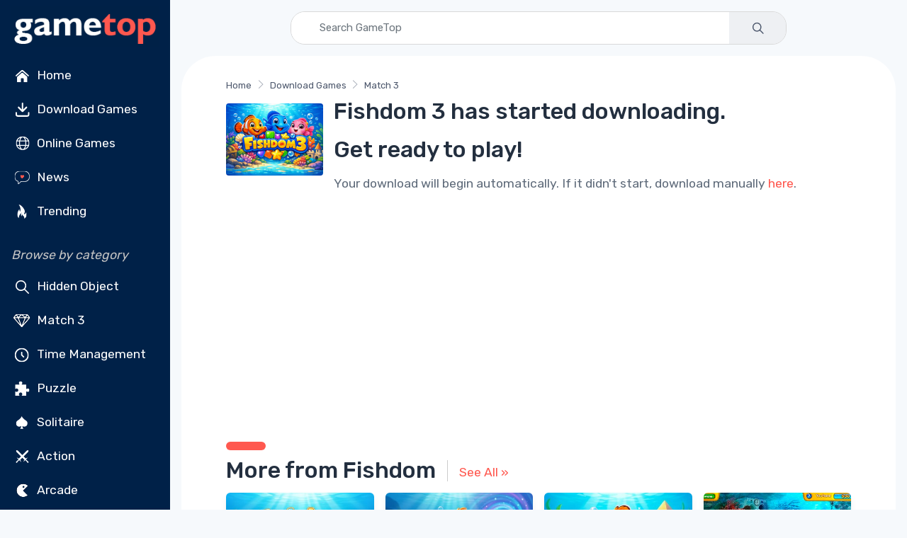

--- FILE ---
content_type: text/html; charset=utf-8
request_url: https://www.gametop.com/download-free-games/fishdom-3/download.html
body_size: 12085
content:
<!DOCTYPE html>
<html lang="en">
    <head>
        <meta charset="utf-8">
        <title>Fishdom 3 - Download Full Version on GameTop</title>
        <meta name="description" content="Fishdom 3 Download Game Free! All Games are Free Full Version, No payments, No ads. Trusted and Safe!">


        <link rel="preconnect" href="https://cdn7.gametop.com/">
        <link rel="preconnect" href="https://www.google-analytics.com">
        <link rel="preconnect" href="https://www.googletagmanager.com">
        <link rel="preconnect" href="https://stackpath.bootstrapcdn.com">
        <link rel="preconnect" href="https://ajax.googleapis.com/">
        


        <link rel="canonical" href="https://www.gametop.com/download-free-games/fishdom-3/file.html" />
        <link rel="alternate" href="https://www.gametop.com/download-free-games/fishdom-3/file.html" hreflang="x-default" />
        <link rel="alternate" href="https://de.gametop.com/download-free-games/fishdom-3/file.html" hreflang="de" />
        <link rel="alternate" href="https://es.gametop.com/download-free-games/fishdom-3/file.html" hreflang="es" />
        <link rel="alternate" href="https://ru.gametop.com/download-free-games/fishdom-3/file.html" hreflang="ru" />
        <link rel="alternate" href="https://fr.gametop.com/download-free-games/fishdom-3/file.html" hreflang="fr" />
        <link rel="alternate" href="https://it.gametop.com/download-free-games/fishdom-3/file.html" hreflang="it" />
        <link rel="alternate" href="https://nl.gametop.com/download-free-games/fishdom-3/file.html" hreflang="nl" />
        <meta name="author" content="GameTop">
        <meta name="viewport" content="width=device-width, initial-scale=1">
        <link rel="icon" type="image/x-icon" href="https://cdn7.gametop.com/img/favicon.ico" />
        <link rel="shortcut icon" href="https://cdn7.gametop.com/img/favicon.ico" />

        <link href="https://cdn7.gametop.com/img/touch-icon-57.png" rel="apple-touch-icon" />
        <link href="https://cdn7.gametop.com/img/touch-icon-57.png" rel="apple-touch-icon" sizes="57x57" />
        <link href="https://cdn7.gametop.com/img/touch-icon-152.png" rel="apple-touch-icon" sizes="152x152" />
        <link href="https://cdn7.gametop.com/img/touch-icon-167.png" rel="apple-touch-icon" sizes="167x167" />
        <link href="https://cdn7.gametop.com/img/touch-icon-180.png" rel="apple-touch-icon" sizes="180x180" />
        <link href="https://cdn7.gametop.com/img/touch-icon-192.png" rel="icon" sizes="192x192" />
        <link href="https://cdn7.gametop.com/img/touch-icon-128.png" rel="icon" sizes="128x128" />

        <meta name="msapplication-TileColor" content="#ffffff">
        <meta name="theme-color" content="#ffffff">
        <meta property="og:site_name" content="GameTop.com" />
        <meta property="og:title" content="Fishdom 3 - Download Full Version on GameTop" />
        <meta property="og:description" content="Fishdom 3 Download Game Free! All Games are Free Full Version, No payments, No ads. Trusted and Safe!" />
        <meta property="og:url" content="https://www.gametop.com/download-free-games/fishdom-3/file.html" />
        <meta property="fb:admins" content="689651011" />

        <meta property="og:type" content="website" />
        <meta property="og:image" content="https://cdn7.gametop.com/download-free-games/fishdom-3/m0.jpg" />
        <meta property="og:image:width" content="370" />
        <meta property="og:image:height" content="277" />
        <meta name="robots" content="max-image-preview:large">

        <meta name="msvalidate.01" content="55E6D0E9F36468F9432A3AE315BACE47" />          <meta name="yandex-verification" content="b76471cd9ed486d3" />          <meta name="norton-safeweb-site-verification" content="jkfi5a6b9ydyt0h889xyg9o1ffovdswkflwcpfs6n6msrbth7w90c13580pcun9oytkzwlhpqbcipe-y-nhabmkfpg0f79ndzerm8u9mu4qwfk-dp77g-830bxbo7sy9" />  
        <!-- GOOGLE ANALYTICS 4 -->
        <script async src="https://www.googletagmanager.com/gtag/js?id=G-S8S5GW598W"></script>
        <script>
            window.dataLayer = window.dataLayer || [];
            function gtag(){dataLayer.push(arguments);}
            gtag('js', new Date());
            gtag('config', 'G-S8S5GW598W');
            gtag('config', 'AW-16473876303');          </script>



        <link rel="preload" href="../../../static/fonts/gametop.ttf?v4xwry" as="font" type="font/ttf" crossorigin>


        <link rel="stylesheet" href="https://cdn.jsdelivr.net/npm/bootstrap@4.6.2/dist/css/bootstrap.min.css"
              integrity="sha384-xOolHFLEh07PJGoPkLv1IbcEPTNtaed2xpHsD9ESMhqIYd0nLMwNLD69Npy4HI+N"
              crossorigin="anonymous">
        <link rel="stylesheet" media="screen" id="main-styles" href="../../../static/css/gametop.css">






            <script type="text/javascript">
                amplitude = null;
                const countryCode = "US";
                if (!["IN", "BD", "PK", "LK", "EG", "DZ", "RU"].includes(countryCode)) {
                    (function (f, b) { if (!b.__SV) { var e, g, i, h; window.mixpanel = b; b._i = []; b.init = function (e, f, c) { function g(a, d) { var b = d.split("."); 2 == b.length && ((a = a[b[0]]), (d = b[1])); a[d] = function () { a.push([d].concat(Array.prototype.slice.call(arguments, 0))); }; } var a = b; "undefined" !== typeof c ? (a = b[c] = []) : (c = "mixpanel"); a.people = a.people || []; a.toString = function (a) { var d = "mixpanel"; "mixpanel" !== c && (d += "." + c); a || (d += " (stub)"); return d; }; a.people.toString = function () { return a.toString(1) + ".people (stub)"; }; i = "disable time_event track track_pageview track_links track_forms track_with_groups add_group set_group remove_group register register_once alias unregister identify name_tag set_config reset opt_in_tracking opt_out_tracking has_opted_in_tracking has_opted_out_tracking clear_opt_in_out_tracking start_batch_senders people.set people.set_once people.unset people.increment people.append people.union people.track_charge people.clear_charges people.delete_user people.remove".split( " "); for (h = 0; h < i.length; h++) g(a, i[h]); var j = "set set_once union unset remove delete".split(" "); a.get_group = function () { function b(c) { d[c] = function () { call2_args = arguments; call2 = [c].concat(Array.prototype.slice.call(call2_args, 0)); a.push([e, call2]); }; } for ( var d = {}, e = ["get_group"].concat( Array.prototype.slice.call(arguments, 0)), c = 0; c < j.length; c++) b(j[c]); return d; }; b._i.push([e, f, c]); }; b.__SV = 1.2; e = f.createElement("script"); e.type = "text/javascript"; e.async = !0; e.src = "undefined" !== typeof MIXPANEL_CUSTOM_LIB_URL ? MIXPANEL_CUSTOM_LIB_URL : "file:" === f.location.protocol && "//cdn.mxpnl.com/libs/mixpanel-2-latest.min.js".match(/^\/\//) ? "https://cdn.mxpnl.com/libs/mixpanel-2-latest.min.js" : "//cdn.mxpnl.com/libs/mixpanel-2-latest.min.js"; g = f.getElementsByTagName("script")[0]; g.parentNode.insertBefore(e, g); } })(document, window.mixpanel || []);
                }
            </script>
            <script src="https://cdn.jsdelivr.net/npm/mixpanel-browser@2"></script>


            <script type="text/javascript">
                if (!["IN", "BD", "PK", "LK", "EG", "DZ", "RU"].includes(countryCode)) {
                    mixpanel.init('0a7ed8f2c84451ca8fba0ddf6b7c36d5', {debug: true, track_pageview: false, persistence: 'localStorage'});
                    mixpanel.track("Download", {"OS": "PC", "Category": "Match 3", "Status": "None", "Name": "Fishdom 3"});
                }
            </script>
            <script> gtag('event', 'conversion', {'send_to': 'AW-16473876303/cHGfCOn4z5kZEM_Ora89'}); </script>








    </head>
    <body>





<style>
    body {
        margin: 0;
    }
    body.menu-open {
        overflow: hidden;
        height: 100vh;
    }

    .sidebar {
        width: 240px;
        position: fixed;
        top: 0;
        left: 0;
        bottom: 0;
        overflow-y: auto;
        z-index: 1040;
        background-color: #002148;
        color: white;
        padding: 1.5rem 1rem;
    }
    .sidebar a, .sidebar button {
        color: #dcdcdc;
        text-decoration: none;
        display: block;
        padding: 8px 0;
        transition: color 0.2s ease;
    }
    .sidebar a:hover {
        color: white;
        background-color: #003366;
    }
    .sidebar a.no-bg-hover:hover {
        background-color: transparent !important;
    }
    .sidebar .category-title {
        font-size: 0.75rem;
        color: #aaa;
        margin: 1rem 0 0.5rem;
    }
    .content-offset {
        margin-left: 240px;
    }
    @media (max-width: 767.98px) {
        .content-offset {
            margin-left: 0;
        }

        .sidebar {
            display: none !important;
        }
    }

    .mobile-menu {
        position: fixed;
        top: 0;
        left: 0;
        width: 100%;
        height: 100vh;
        background-color: #001f3f;
        display: none;
        flex-direction: column;
        z-index: 1050;
        overflow-y: auto;
        padding: 1.5rem 1rem;
    }
    .mobile-menu.active {
        display: flex;
    }
    .mobile-header {
        display: flex;
        justify-content: space-between;
        align-items: center;
        height: 56px;
        padding: 0 1rem;
        background-color: #001f3f;
        color: white;
        position: sticky;
        top: 0;
        z-index: 1045;
    }
    .mobile-header img {
        height: 32px;
    }
    .menu-button {
        font-size: 28px;
        background: none;
        border: none;
        color: white;
        cursor: pointer;
        outline: none;
        box-shadow: none;
    }
    .menu-button:focus,
    .menu-button:active {
        outline: none !important;
        box-shadow: none !important;
    }
    .mobile-menu ul {
        list-style: none;
        margin: 2rem 0 0;
        padding: 0;
    }
    .mobile-menu li {
        margin-bottom: 1rem;
        text-align: left;
    }
    .mobile-menu a, .mobile-menu button {
        color: white;
        text-decoration: none;
        font-size: 1.2rem;
    }
    .mobile-menu a:hover {
        background-color: #003366;
    }
    .category-title {
        font-size: 1.00rem;
        color: #aaa;
        margin: 2rem 0 1rem;
    }
    .mobile-menu .category-title {
        padding-left: 0.25rem;
        margin-left: 0;
    }
    @media (min-width: 768px) {
        .mobile-menu {
            display: none !important;
        }
    }
    .sidebar .dropdown-toggle {
        background-color: #001f3f;
        color: #dcdcdc;
        border: 1px solid #444;
        font-weight: 500;
        padding: 0.375rem 0.75rem;
    }
    .sidebar .dropdown-toggle:focus,
    .sidebar .dropdown-toggle:hover {
        background-color: #003366;
        color: #fff;
        box-shadow: none;
    }
    .sidebar .dropdown-menu {
        background-color: #001f3f;
        border: 1px solid #444;
        padding: 0;
        box-shadow: none;
    }
    .sidebar .dropdown-item {
        color: #dcdcdc;
        padding: 10px 16px;
        font-weight: 500;
    }
    .sidebar .dropdown-item:hover,
    .sidebar .dropdown-item:focus {
        background-color: #003366;
        color: white;
    }
    .mobile-menu .dropdown-toggle {
        background-color: #001f3f;
        color: #dcdcdc;
        border: 1px solid #444;
        font-weight: 500;
        padding: 0.375rem 0.75rem;
    }
    .mobile-menu .dropdown-toggle:hover,
    .mobile-menu .dropdown-toggle:focus {
        background-color: #003366;
        color: white;
    }
    .mobile-menu .dropdown-menu {
        background-color: #001f3f;
        border: 1px solid #444;
        padding: 0;
        box-shadow: none;
    }
    .mobile-menu .dropdown-item {
        color: #dcdcdc;
        padding: 10px 16px;
        font-weight: 500;
    }
    .mobile-menu .dropdown-item:hover,
    .mobile-menu .dropdown-item:focus {
        background-color: #003366;
        color: white;
    }
    @media (max-width: 767.98px) {
        .mobile-menu .category-title {
            padding-left: 1rem;
            margin: .25rem 0 .25rem;
        }
        .mobile-menu .category-title + ul > li:first-child {
            margin-top: 0;
        }
        .mobile-menu .category-title + ul {
            margin-top: .25rem;
        }
    }
    @media (max-width: 767.98px) {
        .mobile-menu .sm-toggle-block {
            display: flex;
            align-items: center;
            justify-content: flex-start;
            padding-left: 1rem;
            padding-right: 1rem;
            margin: 0.25rem 0 0.25rem;
            color: #dcdcdc;
            font-size: 1.1rem;
            margin-top: 0 !important;
        }
        .mobile-menu ul.nav.flex-column.mb-2 > li:last-child {
            margin-bottom: .25rem !important;
        }
        .mobile-menu .sm-toggle-block::after {
            margin-left: auto;
            border-top-color: #dcdcdc;
            transform: translateY(-1px);
        }
        .mobile-menu .sm-toggle-block.open::after {
            transform: rotate(180deg);
        }
        .mobile-menu #sm-block-categories-mobile {
            margin-top: .25rem !important;
            padding-left: 1rem;
        }
        .mobile-menu .category-title {
            margin-top: .75rem;
        }
        .mobile-menu ul.nav.flex-column.mb-2:last-of-type {
            margin-bottom: 0.5rem !important;
        }
        .mobile-menu .nav.flex-column.mb-2 + .sm-toggle-block {
            margin-top: 0.2rem !important;
        }
    }
    .sm-toggle-block {
        cursor: pointer;
        user-select: none;
        display: flex;
        align-items: center;
        justify-content: space-between;
        color: #ccc;
        padding: 4px 0;
    }
    .sm-toggle-block::after {
        content: "";
        display: inline-block;
        width: 0;
        height: 0;
        margin-left: .5em;
        vertical-align: .25em;
        border-top: .3em solid;
        border-right: .3em solid transparent;
        border-left: .3em solid transparent;
        transition: transform 0.2s ease;
    }
    .sm-toggle-block.open::after {
        transform: rotate(180deg);
    }
    .hidden {
        display: none;
    }
    .ico{
        display:inline-flex;
        align-items:center;
        justify-content:center;
        width:1.6em;
        height:1.6em;
        line-height:1;
        margin-right:.5rem;
        vertical-align:middle;
    }
    .img-ico{
        width: 32px;
        height: 32px;
    }
</style>

<script>
    document.addEventListener('DOMContentLoaded', function() {
        document.querySelectorAll('.sm-toggle-block').forEach(function(title) {
            title.addEventListener('click', function() {
                const targetId = this.getAttribute('data-target');
                const target = document.getElementById(targetId);
                if (target) {
                    target.classList.toggle('hidden');
                    title.classList.toggle('open');
                }
            });
        });
    });

    document.addEventListener("DOMContentLoaded", function () {
        const toggleBtn = document.getElementById("menuToggle");
        const toggleBtn2 = document.getElementById("menuToggle2");
        const menuIcon = document.getElementById("menuIcon");
        const menu = document.getElementById("mobileMenu");
        const body = document.body;

        toggleBtn?.addEventListener("click", () => {
            menu.classList.add("active");
            menuIcon.textContent = "✕";
            body.classList.add("menu-open");
        });

        toggleBtn2?.addEventListener("click", () => {
            menu.classList.remove("active");
            menuIcon.textContent = "☰";
            body.classList.remove("menu-open");
        });
    });
</script>


<div class="mobile-header d-md-none">
    <a href="/">
        <img src="https://cdn7.gametop.com/img/gt-logo-red.png" alt="Logo" style="height: 48px;">
    </a>
    <button class="menu-button" id="menuToggle" aria-label="Toggle menu">
        <span id="menuIcon">☰</span>
    </button>
</div>
<nav class="mobile-menu d-md-none" id="mobileMenu">
    <div class="d-flex justify-content-between align-items-center px-3 py-3" style="height: 56px;">
        <a href="/">
            <img src="https://cdn7.gametop.com/img/gt-logo-red.png" alt="Logo" style="height: 48px;">
        </a>
        <button class="menu-button" id="menuToggle2" aria-label="Toggle menu">
            <span id="menuIcon">✕</span>
        </button>
    </div>

    <ul class="nav flex-column mt-4">
            <li class="nav-item">
                <a class="nav-link" href="https://www.gametop.com/">
                    <img src="https://cdn8.gametop.com/sb-icons/home.svg" class="img-ico">
                    Home
                </a>
            </li>
            <li class="nav-item">
                <a class="nav-link" href="https://www.gametop.com/category/index.html">
                    <img src="https://cdn8.gametop.com/sb-icons/pc-games.svg" class="img-ico">
                    Download Games
                </a>
            </li>
            <li class="nav-item">
                <a class="nav-link" href="https://www.gametop.com/online/index.html">
                    <img src="https://cdn8.gametop.com/sb-icons/online-games.svg" class="img-ico">
                    Online Games
                </a>
            </li>
            <li class="nav-item">
                <a class="nav-link" href="https://www.gametop.com/news/">
                    <img src="https://cdn8.gametop.com/sb-icons/news2.svg" class="img-ico">
                    News
                </a>
            </li>
            <li class="nav-item">
                <a class="nav-link" href="https://www.gametop.com/category/top.html">
                    <img src="https://cdn8.gametop.com/sb-icons/trending.svg" class="img-ico">
                    Trending
                </a>
            </li>
    </ul>

    <div class="category-title mb-2"><i style="color: #c4c4c4;">Browse by category</i></div>
    <ul class="nav flex-column">
            <li class="nav-item"><a class="nav-link" href="https://www.gametop.com/category/hidden-objects.html">
                <img src="https://cdn8.gametop.com/sb-icons/hidden-object.svg" class="img-ico">
                Hidden Object
            </a></li>
            <li class="nav-item"><a class="nav-link" href="https://www.gametop.com/category/match3.html">
                <img src="https://cdn8.gametop.com/sb-icons/match3.svg" class="img-ico">
                Match 3
            </a></li>
            <li class="nav-item"><a class="nav-link" href="https://www.gametop.com/category/time-management.html">
                <img src="https://cdn8.gametop.com/sb-icons/time-management.svg" class="img-ico">
                Time Management
            </a></li>
            <li class="nav-item"><a class="nav-link" href="https://www.gametop.com/category/puzzle.html">
                <img src="https://cdn8.gametop.com/sb-icons/puzzle.svg" class="img-ico">
                Puzzle
            </a></li>
            <li class="nav-item"><a class="nav-link" href="https://www.gametop.com/category/solitaire.html">
                <img src="https://cdn8.gametop.com/sb-icons/solitaire.svg" class="img-ico">
                Solitaire
            </a></li>
            <li class="nav-item"><a class="nav-link" href="https://www.gametop.com/category/action.html">
                <img src="https://cdn8.gametop.com/sb-icons/action.svg" class="img-ico">
                Action
            </a></li>
            <li class="nav-item"><a class="nav-link" href="https://www.gametop.com/category/arcade.html">
                <img src="https://cdn8.gametop.com/sb-icons/arcade2.svg" class="img-ico">
                Arcade
            </a></li>
            <li class="nav-item"><a class="nav-link" href="https://www.gametop.com/category/racing.html">
                <img src="https://cdn8.gametop.com/sb-icons/racing.svg" class="img-ico">
                Racing
            </a></li>
            <li class="nav-item"><a class="nav-link" href="https://www.gametop.com/category/all.html">
                <img src="https://cdn8.gametop.com/sb-icons/all-categories.svg" class="img-ico">
                All Categories
            </a></li>
            <li class="nav-item"><a class="nav-link" href="https://www.gametop.com/category/all-game-series.html">
                <img src="https://cdn8.gametop.com/sb-icons/all-series.svg" class="img-ico">
                All Game Series
            </a></li>
    </ul>
        <a role="button" class="sm-toggle-block nav-link" data-target="sm-block-categories-mobile">
            <span class="ico">…</span><span class="text-white">See All</span>
        </a>
        <ul class="nav flex-column mb-2 hidden" id="sm-block-categories-mobile">
                <li class="nav-item"><a class="nav-link" style="padding-left: 32px;"
                                        href="https://www.gametop.com/category/bubble-shooter.html">
                    Bubble Shooter
                </a></li>
                <li class="nav-item"><a class="nav-link" style="padding-left: 32px;"
                                        href="https://www.gametop.com/category/mystery-games.html">
                    Mystery
                </a></li>
                <li class="nav-item"><a class="nav-link" style="padding-left: 32px;"
                                        href="https://www.gametop.com/category/adventure-games.html">
                    Adventure
                </a></li>
                <li class="nav-item"><a class="nav-link" style="padding-left: 32px;"
                                        href="https://www.gametop.com/category/board.html">
                    Board
                </a></li>
                <li class="nav-item"><a class="nav-link" style="padding-left: 32px;"
                                        href="https://www.gametop.com/category/mahjong.html">
                    Mahjong
                </a></li>
                <li class="nav-item"><a class="nav-link" style="padding-left: 32px;"
                                        href="https://www.gametop.com/category/nonograms.html">
                    Nonograms
                </a></li>
                <li class="nav-item"><a class="nav-link" style="padding-left: 32px;"
                                        href="https://www.gametop.com/category/decoration.html">
                    Decoration
                </a></li>
                <li class="nav-item"><a class="nav-link" style="padding-left: 32px;"
                                        href="https://www.gametop.com/category/psychological-thriller.html">
                    Horror
                </a></li>
                <li class="nav-item"><a class="nav-link" style="padding-left: 32px;"
                                        href="https://www.gametop.com/category/love-and-romance.html">
                    Romance
                </a></li>
                <li class="nav-item"><a class="nav-link" style="padding-left: 32px;"
                                        href="https://www.gametop.com/category/tower-defense.html">
                    Tower Defense
                </a></li>
        </ul>

    <small class="category-title my-3"><i style="color: #c4c4c4;">Language</i></small>
    <ul class="nav flex-column">
        <li class="nav-item px-3">
            <div class="dropdown">
                <button class="btn btn-sm btn-secondary dropdown-toggle w-100 text-left" type="button" id="langDropdownMobile" data-toggle="dropdown" aria-haspopup="true" aria-expanded="false">
                    English
                </button>
                <div class="dropdown-menu w-100" aria-labelledby="langDropdownMobile">
                            <a href="https://www.gametop.com/download-free-games/fishdom-3/file.html" class="dropdown-item">English</a>
                            <a href="https://de.gametop.com/download-free-games/fishdom-3/file.html" class="dropdown-item">German</a>
                            <a href="https://es.gametop.com/download-free-games/fishdom-3/file.html" class="dropdown-item">Spanish</a>
                            <a href="https://ru.gametop.com/download-free-games/fishdom-3/file.html" class="dropdown-item">Russian</a>
                            <a href="https://fr.gametop.com/download-free-games/fishdom-3/file.html" class="dropdown-item">French</a>
                            <a href="https://it.gametop.com/download-free-games/fishdom-3/file.html" class="dropdown-item">Italian</a>
                            <a href="https://nl.gametop.com/download-free-games/fishdom-3/file.html" class="dropdown-item">Dutch</a>
                </div>
            </div>
        </li>
    </ul>
    <small class="category-title my-2"><i style="color: #c4c4c4;">About</i></small>
    <ul class="nav flex-column">
        <li class="nav-item"><a href="/about.html" class="nav-link">About us</a></li>
        <li class="nav-item"><a href="/support.html" class="nav-link">FAQ</a></li>
        <li class="nav-item"><a href="/contact-us-form.html" class="nav-link">Contact us</a></li>
        <li class="nav-item"><a href="/download-safety-policy.html" class="nav-link">Download Safety Policy</a></li>
        <li class="nav-item"><a href="/cookie-policy.html" class="nav-link">Cookie Policy</a></li>
        <li class="nav-item"><a href="/dmca-policy.html" class="nav-link">DMCA Policy</a></li>
        <li class="nav-item"><a href="/privacy.html" class="nav-link">Privacy Policy</a></li>
        <li class="nav-item"><a href="/terms-and-conditions.html" class="nav-link">Terms and conditions</a></li>
        <li class="nav-item"><a href="https://transparencyreport.google.com/safe-browsing/search?url=gametop.com&hl=en" target="_blank" class="nav-link">
Safe according to Google        </a></li>


        <li class="nav-item">
            <div class="d-flex justify-content-center gap-2 mt-3">
                <a href="https://www.facebook.com/GameTop" class="social-btn sb-light sb-lg sb-facebook mr-2" target="_blank" rel="noopener">
                    <i class="czi-facebook"></i>
                </a>
                <a href="https://www.pinterest.com/gametop/" class="social-btn sb-light sb-lg sb-pinterest mr-2" target="_blank" rel="noopener">
                    <i class="czi-pinterest"></i>
                </a>
                <a href="https://twitter.com/gametop_com" class="social-btn sb-light sb-lg sb-twitter" target="_blank" rel="noopener">
                    <i class="czi-twitter"></i>
                </a>
            </div>
        </li>
    </ul>
</nav>

<nav class="sidebar d-none d-md-block text-white pt-0 pb-2 px-3">
    <div class="text-center mb-2">
        <a href="/" class="no-bg-hover">
            <img src="https://cdn7.gametop.com/img/gt-logo-red.png" alt="Logo" class="img-fluid">
        </a>
    </div>
    <ul class="nav flex-column">
            <li class="nav-item">
                <a class="nav-link text-white" href="https://www.gametop.com/">
                    <img src="https://cdn8.gametop.com/sb-icons/home.svg" class="img-ico">
                    Home
                </a>
            </li>
            <li class="nav-item">
                <a class="nav-link text-white" href="https://www.gametop.com/category/index.html">
                    <img src="https://cdn8.gametop.com/sb-icons/pc-games.svg" class="img-ico">
                    Download Games
                </a>
            </li>
            <li class="nav-item">
                <a class="nav-link text-white" href="https://www.gametop.com/online/index.html">
                    <img src="https://cdn8.gametop.com/sb-icons/online-games.svg" class="img-ico">
                    Online Games
                </a>
            </li>
            <li class="nav-item">
                <a class="nav-link text-white" href="https://www.gametop.com/news/">
                    <img src="https://cdn8.gametop.com/sb-icons/news2.svg" class="img-ico">
                    News
                </a>
            </li>
            <li class="nav-item">
                <a class="nav-link text-white" href="https://www.gametop.com/category/top.html">
                    <img src="https://cdn8.gametop.com/sb-icons/trending.svg" class="img-ico">
                    Trending
                </a>
            </li>
    </ul>

    <div class="mt-4 mb-2"><i style="color: #c4c4c4;">Browse by category</i></div>
    <ul class="nav flex-column mb-2">
            <li class="nav-item"><a class="nav-link text-white" href="https://www.gametop.com/category/hidden-objects.html">
                <img src="https://cdn8.gametop.com/sb-icons/hidden-object.svg" class="img-ico">
                Hidden Object
            </a></li>
            <li class="nav-item"><a class="nav-link text-white" href="https://www.gametop.com/category/match3.html">
                <img src="https://cdn8.gametop.com/sb-icons/match3.svg" class="img-ico">
                Match 3
            </a></li>
            <li class="nav-item"><a class="nav-link text-white" href="https://www.gametop.com/category/time-management.html">
                <img src="https://cdn8.gametop.com/sb-icons/time-management.svg" class="img-ico">
                Time Management
            </a></li>
            <li class="nav-item"><a class="nav-link text-white" href="https://www.gametop.com/category/puzzle.html">
                <img src="https://cdn8.gametop.com/sb-icons/puzzle.svg" class="img-ico">
                Puzzle
            </a></li>
            <li class="nav-item"><a class="nav-link text-white" href="https://www.gametop.com/category/solitaire.html">
                <img src="https://cdn8.gametop.com/sb-icons/solitaire.svg" class="img-ico">
                Solitaire
            </a></li>
            <li class="nav-item"><a class="nav-link text-white" href="https://www.gametop.com/category/action.html">
                <img src="https://cdn8.gametop.com/sb-icons/action.svg" class="img-ico">
                Action
            </a></li>
            <li class="nav-item"><a class="nav-link text-white" href="https://www.gametop.com/category/arcade.html">
                <img src="https://cdn8.gametop.com/sb-icons/arcade2.svg" class="img-ico">
                Arcade
            </a></li>
            <li class="nav-item"><a class="nav-link text-white" href="https://www.gametop.com/category/racing.html">
                <img src="https://cdn8.gametop.com/sb-icons/racing.svg" class="img-ico">
                Racing
            </a></li>
            <li class="nav-item"><a class="nav-link text-white" href="https://www.gametop.com/category/all.html">
                <img src="https://cdn8.gametop.com/sb-icons/all-categories.svg" class="img-ico">
                All Categories
            </a></li>
            <li class="nav-item"><a class="nav-link text-white" href="https://www.gametop.com/category/all-game-series.html">
                <img src="https://cdn8.gametop.com/sb-icons/all-series.svg" class="img-ico">
                All Game Series
            </a></li>
    </ul>

        <a role="button" class="sm-toggle-block nav-link" data-target="sm-block-categories">
            <span class="ico">…</span>See All
        </a>
        <ul class="nav flex-column mb-2 hidden" id="sm-block-categories">
                <li class="nav-item"><a class="nav-link text-white" style="padding-left: 32px;"
                                        href="https://www.gametop.com/category/bubble-shooter.html">
                    Bubble Shooter
                </a></li>
                <li class="nav-item"><a class="nav-link text-white" style="padding-left: 32px;"
                                        href="https://www.gametop.com/category/mystery-games.html">
                    Mystery
                </a></li>
                <li class="nav-item"><a class="nav-link text-white" style="padding-left: 32px;"
                                        href="https://www.gametop.com/category/adventure-games.html">
                    Adventure
                </a></li>
                <li class="nav-item"><a class="nav-link text-white" style="padding-left: 32px;"
                                        href="https://www.gametop.com/category/board.html">
                    Board
                </a></li>
                <li class="nav-item"><a class="nav-link text-white" style="padding-left: 32px;"
                                        href="https://www.gametop.com/category/mahjong.html">
                    Mahjong
                </a></li>
                <li class="nav-item"><a class="nav-link text-white" style="padding-left: 32px;"
                                        href="https://www.gametop.com/category/nonograms.html">
                    Nonograms
                </a></li>
                <li class="nav-item"><a class="nav-link text-white" style="padding-left: 32px;"
                                        href="https://www.gametop.com/category/decoration.html">
                    Decoration
                </a></li>
                <li class="nav-item"><a class="nav-link text-white" style="padding-left: 32px;"
                                        href="https://www.gametop.com/category/psychological-thriller.html">
                    Horror
                </a></li>
                <li class="nav-item"><a class="nav-link text-white" style="padding-left: 32px;"
                                        href="https://www.gametop.com/category/love-and-romance.html">
                    Romance
                </a></li>
                <li class="nav-item"><a class="nav-link text-white" style="padding-left: 32px;"
                                        href="https://www.gametop.com/category/tower-defense.html">
                    Tower Defense
                </a></li>
        </ul>

    <div class="mt-4 mb-3"><i style="color: #c4c4c4;">Language</i></div>
    <ul class="nav flex-column mb-2">
        <li class="nav-item">
            <div class="dropdown mb-2">
                <button class="btn btn-sm btn-secondary dropdown-toggle w-100 text-left" type="button" id="langDropdown" data-toggle="dropdown" aria-haspopup="true" aria-expanded="false">
                    English
                </button>
                <div class="dropdown-menu w-100" aria-labelledby="langDropdown">
                            <a href="https://www.gametop.com/download-free-games/fishdom-3/file.html" class="dropdown-item">English</a>
                            <a href="https://de.gametop.com/download-free-games/fishdom-3/file.html" class="dropdown-item">German</a>
                            <a href="https://es.gametop.com/download-free-games/fishdom-3/file.html" class="dropdown-item">Spanish</a>
                            <a href="https://ru.gametop.com/download-free-games/fishdom-3/file.html" class="dropdown-item">Russian</a>
                            <a href="https://fr.gametop.com/download-free-games/fishdom-3/file.html" class="dropdown-item">French</a>
                            <a href="https://it.gametop.com/download-free-games/fishdom-3/file.html" class="dropdown-item">Italian</a>
                            <a href="https://nl.gametop.com/download-free-games/fishdom-3/file.html" class="dropdown-item">Dutch</a>
                </div>
            </div>
        </li>
    </ul>

    <div class="mt-4 mb-2"><i style="color: #c4c4c4;">About</i></div>
    <ul class="nav flex-column">
        <li class="nav-item"><a href="/about.html" class="nav-link text-white">About us</a></li>
        <li class="nav-item"><a href="/support.html" class="nav-link text-white">FAQ</a></li>
        <li class="nav-item"><a href="/contact-us-form.html" class="nav-link text-white">Contact us</a></li>
    </ul>

    <ul class="nav flex-column" id="sm-block-policies">
        <li class="nav-item"><a href="/download-safety-policy.html" class="nav-link text-white">Download Safety Policy</a></li>
        <li class="nav-item"><a href="/cookie-policy.html" class="nav-link text-white">Cookie Policy</a></li>
        <li class="nav-item"><a href="/dmca-policy.html" class="nav-link text-white">DMCA Policy</a></li>
        <li class="nav-item"><a href="/privacy.html" class="nav-link text-white">Privacy Policy</a></li>
        <li class="nav-item"><a href="/terms-and-conditions.html" class="nav-link text-white">Terms and conditions</a></li>
        <li class="nav-item"><a href="https://transparencyreport.google.com/safe-browsing/search?url=gametop.com&hl=en" target="_blank" class="nav-link text-white">
Safe according to Google        </a></li>

    </ul>

    <ul class="nav flex-column mb-4">
        <li class="nav-item">
            <div class="d-flex gap-2 mt-3">
                <a href="https://www.facebook.com/GameTop" class="social-btn sb-light sb-lg sb-facebook mr-2" target="_blank" rel="noopener">
                    <i class="czi-facebook"></i>
                </a>
                <a href="https://www.pinterest.com/gametop/" class="social-btn sb-light sb-lg sb-pinterest mr-2" target="_blank" rel="noopener">
                    <i class="czi-pinterest"></i>
                </a>
                <a href="https://twitter.com/gametop_com" class="social-btn sb-light sb-lg sb-twitter" target="_blank" rel="noopener">
                    <i class="czi-twitter"></i>
                </a>
            </div>
        </li>
    </ul>
</nav>        <div class="content-offset px-3 py-3">
            <form class="mb-3 input-group input-group-overlay w-100 mx-auto" style="max-width: 700px;border-radius: 20px;overflow: hidden;border:1px solid #d9d9d9;" action="https://www.gametop.com/search.html">
                <input class="form-control prepended-form-control" id="q" name="q" type="text" placeholder="Search GameTop" maxlength="50" size="50">
                <div class="input-group-append">
                    <button type="submit" class="btn btn-gt-search">
                        <img src="https://cdn8.gametop.com/img/search.svg" style="width:32px;height:auto;">
                    </button>
                </div>
            </form>
            <style>
                .input-group.input-group-overlay .form-control,
                .input-group.input-group-overlay .btn {
                    border: none !important;
                    box-shadow: none !important;
                }
            </style>


<section class="container">
    <div class="row bg-light rounded-huge p-3 px-lg-5 py-lg-4">
        <div class="col-12">
            <div class="my-2"><nav aria-label="breadcrumb">
    <ol class="breadcrumb flex-lg-nowrap">
        <li class="breadcrumb-item">
            <a class="text-nowrap" href="https://www.gametop.com">Home</a>
        </li>
        <li class="breadcrumb-item text-nowrap">
            <a href="https://www.gametop.com/category/index.html">Download Games</a>
        </li>
        <li class="breadcrumb-item">
            <a href="/category/match3.html">
                Match 3
            </a>
        </li>
    </ol>
</nav>
<script type="application/ld+json">
    {
      "@context": "https://schema.org",
      "@type": "BreadcrumbList",
      "itemListElement": [{
        "@type": "ListItem",
        "position": 1,
        "name": "Home",
        "item": "https://www.gametop.com"
      },{
        "@type": "ListItem",
        "position": 2,
        "name": "Download Games",
        "item": "https://www.gametop.com/category/index.html"
      },{
        "@type": "ListItem",
        "position": 3,
        "name": "Match 3",
        "item": "https://www.gametop.com/category/match3.html"
      }
      ]
    }
    </script></div>
            <div class="row">
                <div class="col-12 col-md-4 col-lg-2 pr-0 py-0 mt-2">                      <div style="position: relative;">
                        <a href="https://www.gametop.com/download-free-games/fishdom-3/media.html">
                        <img src="https://cdn8.gametop.com/download-free-games/fishdom-3/m0.jpg" alt="Fishdom 3" title="Fishdom 3" class="d-block mx-auto rounded box-shadow">
                        </a>
                    </div>
                </div>
                <div class="col-12 col-md-8 col-lg-10 text-left">
                    <h1 class="h2"><p>Fishdom 3 has started downloading.</p><p>Get ready to play!</p></h1>
                    <p class="mt-2">
                            Your download will begin automatically.
                            If it didn't start, download manually <a href="https://cdn7.gametop.com/games/Fishdom-3.exe">here</a>.
                    </p>
                </div>
            </div>

<div class="mt-3 mb-4 text-center">
    <script async src="https://pagead2.googlesyndication.com/pagead/js/adsbygoogle.js?client=ca-pub-9603586206645298"
         crossorigin="anonymous"></script>
    <!-- GT-SG:Download Top -->
    <ins class="adsbygoogle"
         style="display:block"
         data-ad-client="ca-pub-9603586206645298"
         data-ad-slot="5231938701"
         data-ad-format="auto"
         data-full-width-responsive="true"></ins>
    <script>
         (adsbygoogle = window.adsbygoogle || []).push({});
    </script>


</div>  

    <div class="block-header-row d-flex align-items-end my-3">
        <h2 class="block-title">
More from Fishdom
        </h2>
        <span class="v-divider mx-3 d-none d-md-inline"></span>
        <a class="d-none d-md-inline" href="https://www.gametop.com/category/fishdom-games.html">See All »</a>
    </div>

<div class="row no-gutters mx-n2">
        <div class="col-6 col-md-3 mb-3 px-2">
<a         href="https://www.gametop.com/download-free-games/fishdom/"
   class="card card-hover card-interactive"
   onmouseover="activeCardMouseOver(this.children[0].children)"
   onmouseout="activeCardMouseOut(this.children[0].children)">
    <span style="position: relative" class="text-center">
        <img class="card-img-top b-lazy"
             data-src="https://cdn8.gametop.com/download-free-games/fishdom/m0.jpg"
             alt="Fishdom"
             src=[data-uri]>
        <div style="background-color: white; height:4px; margin-top: 1px;">
            <span style="display: none;">
                <div class="card-progress-block-div">
                    <div class="card-progress-block-div-fill"></div>
                </div>
                <div class="card-progress-block-div">
                    <div class="card-progress-block-div-fill"></div>
                </div>
                <div class="card-progress-block-div">
                    <div class="card-progress-block-div-fill"></div>
                </div>
                <div class="card-progress-block-div">
                    <div class="card-progress-block-div-fill"></div>
                </div>
            </span>
        </div>
        <img src="" style="display: none">
    </span>


    <div class="card-body m-2 text-left">
        <div class="row"><div class="col-12">
            <h3 class="h6 card-title-2 text-truncate-2 mb-0" style="font-size: 1.1rem;">Fishdom</h3>
        </div></div>
        <div class="row"><div class="col-12 small text-muted text-truncate">
            4.2
            <span class="star-txt star-txt-active"></span>
            <span class="ml-1">(424 Ratings)</span>
            <br>
        </div></div>
    </div>
</a>        </div>
        <div class="col-6 col-md-3 mb-3 px-2">
<a         href="https://www.gametop.com/download-free-games/fishdom-depths-of-time/"
   class="card card-hover card-interactive"
   onmouseover="activeCardMouseOver(this.children[0].children)"
   onmouseout="activeCardMouseOut(this.children[0].children)">
    <span style="position: relative" class="text-center">
        <img class="card-img-top b-lazy"
             data-src="https://cdn8.gametop.com/download-free-games/fishdom-depths-of-time/m0.jpg"
             alt="Fishdom: Depths of Time"
             src=[data-uri]>
        <div style="background-color: white; height:4px; margin-top: 1px;">
            <span style="display: none;">
                <div class="card-progress-block-div">
                    <div class="card-progress-block-div-fill"></div>
                </div>
                <div class="card-progress-block-div">
                    <div class="card-progress-block-div-fill"></div>
                </div>
                <div class="card-progress-block-div">
                    <div class="card-progress-block-div-fill"></div>
                </div>
                <div class="card-progress-block-div">
                    <div class="card-progress-block-div-fill"></div>
                </div>
            </span>
        </div>
        <img src="" style="display: none">
    </span>


    <div class="card-body m-2 text-left">
        <div class="row"><div class="col-12">
            <h3 class="h6 card-title-2 text-truncate-2 mb-0" style="font-size: 1.1rem;">Fishdom: Depths of Time</h3>
        </div></div>
        <div class="row"><div class="col-12 small text-muted text-truncate">
            4.2
            <span class="star-txt star-txt-active"></span>
            <span class="ml-1">(200 Ratings)</span>
            <br>
        </div></div>
    </div>
</a>        </div>
        <div class="col-6 col-md-3 mb-3 px-2">
<a         href="https://www.gametop.com/download-free-games/fishdom-2/"
   class="card card-hover card-interactive"
   onmouseover="activeCardMouseOver(this.children[0].children)"
   onmouseout="activeCardMouseOut(this.children[0].children)">
    <span style="position: relative" class="text-center">
        <img class="card-img-top b-lazy"
             data-src="https://cdn8.gametop.com/download-free-games/fishdom-2/m0.jpg"
             alt="Fishdom 2"
             src=[data-uri]>
        <div style="background-color: white; height:4px; margin-top: 1px;">
            <span style="display: none;">
                <div class="card-progress-block-div">
                    <div class="card-progress-block-div-fill"></div>
                </div>
                <div class="card-progress-block-div">
                    <div class="card-progress-block-div-fill"></div>
                </div>
                <div class="card-progress-block-div">
                    <div class="card-progress-block-div-fill"></div>
                </div>
                <div class="card-progress-block-div">
                    <div class="card-progress-block-div-fill"></div>
                </div>
            </span>
        </div>
        <img src="" style="display: none">
    </span>


    <div class="card-body m-2 text-left">
        <div class="row"><div class="col-12">
            <h3 class="h6 card-title-2 text-truncate-2 mb-0" style="font-size: 1.1rem;">Fishdom 2</h3>
        </div></div>
        <div class="row"><div class="col-12 small text-muted text-truncate">
            4.3
            <span class="star-txt star-txt-active"></span>
            <span class="ml-1">(235 Ratings)</span>
            <br>
        </div></div>
    </div>
</a>        </div>
        <div class="col-6 col-md-3 mb-3 px-2">
<a         href="https://www.gametop.com/download-free-games/fishdom-h2o/"
   class="card card-hover card-interactive"
   onmouseover="activeCardMouseOver(this.children[0].children)"
   onmouseout="activeCardMouseOut(this.children[0].children)">
    <span style="position: relative" class="text-center">
        <img class="card-img-top b-lazy"
             data-src="https://cdn8.gametop.com/download-free-games/fishdom-h2o/m0.jpg"
             alt="Fishdom H2O: Hidden Odyssey"
             src=[data-uri]>
        <div style="background-color: white; height:4px; margin-top: 1px;">
            <span style="display: none;">
                <div class="card-progress-block-div">
                    <div class="card-progress-block-div-fill"></div>
                </div>
                <div class="card-progress-block-div">
                    <div class="card-progress-block-div-fill"></div>
                </div>
                <div class="card-progress-block-div">
                    <div class="card-progress-block-div-fill"></div>
                </div>
                <div class="card-progress-block-div">
                    <div class="card-progress-block-div-fill"></div>
                </div>
            </span>
        </div>
        <img src="" style="display: none">
    </span>


    <div class="card-body m-2 text-left">
        <div class="row"><div class="col-12">
            <h3 class="h6 card-title-2 text-truncate-2 mb-0" style="font-size: 1.1rem;">Fishdom H2O: Hidden Odyssey</h3>
        </div></div>
        <div class="row"><div class="col-12 small text-muted text-truncate">
            4.4
            <span class="star-txt star-txt-active"></span>
            <span class="ml-1">(113 Ratings)</span>
            <br>
        </div></div>
    </div>
</a>        </div>
        <div class="col-6 col-md-3 mb-3 px-2">
<a         href="https://www.gametop.com/download-free-games/fishdom-frosty-splash/"
   class="card card-hover card-interactive"
   onmouseover="activeCardMouseOver(this.children[0].children)"
   onmouseout="activeCardMouseOut(this.children[0].children)">
    <span style="position: relative" class="text-center">
        <img class="card-img-top b-lazy"
             data-src="https://cdn8.gametop.com/download-free-games/fishdom-frosty-splash/m0.jpg"
             alt="Fishdom Frosty Splash"
             src=[data-uri]>
        <div style="background-color: white; height:4px; margin-top: 1px;">
            <span style="display: none;">
                <div class="card-progress-block-div">
                    <div class="card-progress-block-div-fill"></div>
                </div>
                <div class="card-progress-block-div">
                    <div class="card-progress-block-div-fill"></div>
                </div>
                <div class="card-progress-block-div">
                    <div class="card-progress-block-div-fill"></div>
                </div>
                <div class="card-progress-block-div">
                    <div class="card-progress-block-div-fill"></div>
                </div>
            </span>
        </div>
        <img src="" style="display: none">
    </span>


    <div class="card-body m-2 text-left">
        <div class="row"><div class="col-12">
            <h3 class="h6 card-title-2 text-truncate-2 mb-0" style="font-size: 1.1rem;">Fishdom Frosty Splash</h3>
        </div></div>
        <div class="row"><div class="col-12 small text-muted text-truncate">
            4.5
            <span class="star-txt star-txt-active"></span>
            <span class="ml-1">(58 Ratings)</span>
            <br>
        </div></div>
    </div>
</a>        </div>
        <div class="col-6 col-md-3 mb-3 px-2">
<a         href="https://www.gametop.com/download-free-games/fishdom-spooky-splash/"
   class="card card-hover card-interactive"
   onmouseover="activeCardMouseOver(this.children[0].children)"
   onmouseout="activeCardMouseOut(this.children[0].children)">
    <span style="position: relative" class="text-center">
        <img class="card-img-top b-lazy"
             data-src="https://cdn8.gametop.com/download-free-games/fishdom-spooky-splash/m0.jpg"
             alt="Fishdom: Spooky Splash"
             src=[data-uri]>
        <div style="background-color: white; height:4px; margin-top: 1px;">
            <span style="display: none;">
                <div class="card-progress-block-div">
                    <div class="card-progress-block-div-fill"></div>
                </div>
                <div class="card-progress-block-div">
                    <div class="card-progress-block-div-fill"></div>
                </div>
                <div class="card-progress-block-div">
                    <div class="card-progress-block-div-fill"></div>
                </div>
                <div class="card-progress-block-div">
                    <div class="card-progress-block-div-fill"></div>
                </div>
            </span>
        </div>
        <img src="" style="display: none">
    </span>


    <div class="card-body m-2 text-left">
        <div class="row"><div class="col-12">
            <h3 class="h6 card-title-2 text-truncate-2 mb-0" style="font-size: 1.1rem;">Fishdom: Spooky Splash</h3>
        </div></div>
        <div class="row"><div class="col-12 small text-muted text-truncate">
            4.2
            <span class="star-txt star-txt-active"></span>
            <span class="ml-1">(53 Ratings)</span>
            <br>
        </div></div>
    </div>
</a>        </div>
        <div class="col-6 col-md-3 mb-3 px-2">
<a         href="https://www.gametop.com/download-free-games/fishdom-harvest-splash/"
   class="card card-hover card-interactive"
   onmouseover="activeCardMouseOver(this.children[0].children)"
   onmouseout="activeCardMouseOut(this.children[0].children)">
    <span style="position: relative" class="text-center">
        <img class="card-img-top b-lazy"
             data-src="https://cdn8.gametop.com/download-free-games/fishdom-harvest-splash/m0.jpg"
             alt="Fishdom Harvest Splash"
             src=[data-uri]>
        <div style="background-color: white; height:4px; margin-top: 1px;">
            <span style="display: none;">
                <div class="card-progress-block-div">
                    <div class="card-progress-block-div-fill"></div>
                </div>
                <div class="card-progress-block-div">
                    <div class="card-progress-block-div-fill"></div>
                </div>
                <div class="card-progress-block-div">
                    <div class="card-progress-block-div-fill"></div>
                </div>
                <div class="card-progress-block-div">
                    <div class="card-progress-block-div-fill"></div>
                </div>
            </span>
        </div>
        <img src="" style="display: none">
    </span>


    <div class="card-body m-2 text-left">
        <div class="row"><div class="col-12">
            <h3 class="h6 card-title-2 text-truncate-2 mb-0" style="font-size: 1.1rem;">Fishdom Harvest Splash</h3>
        </div></div>
        <div class="row"><div class="col-12 small text-muted text-truncate">
            4.3
            <span class="star-txt star-txt-active"></span>
            <span class="ml-1">(38 Ratings)</span>
            <br>
        </div></div>
    </div>
</a>        </div>
</div>


            <div class="row">
                <div class="col-12 col-lg-8">
                    <div class="row no-gutters mx-n2">
                        <h2 class="block-title mt-1 mb-3">Just a few steps left...</h2>
                            <div class="col-12 p-2 d-flex">
                                <div class="card card-hover flex-grow-1">
                                    <div class="card-body p-3" style="pointer-events:none;">
                                        <p class="text-left">Step 1</p>
<p class="h2 text-left ">Open</p>
<p class="mt-4">Open the Fishdom-3.exe file from the downloads list at the top right corner of this window.</p>
                                    </div>
                                </div>
                            </div>
                            <div class="col-12 p-2 d-flex">
                                <div class="card card-hover flex-grow-1">
                                    <div class="card-body p-3" style="pointer-events:none;">
                                        <p class="text-left">Step 2</p>
<p class="h2 text-left ">Allow</p>
<p class="mt-4">If prompted, click <b>"Yes"</b> on the system dialogs.</p>
                                    </div>
                                </div>
                            </div>
                            <div class="col-12 p-2 d-flex">
                                <div class="card card-hover flex-grow-1">
                                    <div class="card-body p-3" style="pointer-events:none;">
                                        <p class="text-left">Step 3</p>
<p class="h2 text-left ">Install</p>
<p class="mt-4">Wait for the installation to finish.</p>
                                    </div>
                                </div>
                            </div>
                    </div>
                </div>
                <div class="col-lg-4 d-none d-lg-block">
<div class="mb-1">
    <script async src="https://pagead2.googlesyndication.com/pagead/js/adsbygoogle.js?client=ca-pub-9603586206645298"
         crossorigin="anonymous"></script>
    <!-- GT-SG:Download Side -->
    <ins class="adsbygoogle"
         style="display:inline-block;width:300px;height:600px"
         data-ad-client="ca-pub-9603586206645298"
         data-ad-slot="8440188259"></ins>
    <script>
         (adsbygoogle = window.adsbygoogle || []).push({});
    </script>
</div>                </div>
            </div>

<div class="my-4 text-center">
    <script async src="https://pagead2.googlesyndication.com/pagead/js/adsbygoogle.js?client=ca-pub-9603586206645298"
            crossorigin="anonymous"></script>
    <!-- GT-SG:Download Middle 2 -->
    <ins class="adsbygoogle"
         style="display:block"
         data-ad-client="ca-pub-9603586206645298"
         data-ad-slot="4853198087"
         data-ad-format="auto"
         data-full-width-responsive="true"></ins>
    <script>
        (adsbygoogle = window.adsbygoogle || []).push({});
    </script>
</div>
<p class="text-center mt-2">
Back to the <a href="https://www.gametop.com/download-free-games/fishdom-3/">game page »</a></p>
        </div>
    </div>




<h2 class="block-title my-3">
    Editor&#39;s Pick
</h2>
<div class="row no-gutters mx-n2">
        <div class="col-6 col-md-3 mb-2 px-2">
<a         href="https://www.gametop.com/download-free-games/totem-tribe-2-jotun/"
   class="card card-hover card-interactive"
   onmouseover="activeCardMouseOver(this.children[0].children)"
   onmouseout="activeCardMouseOut(this.children[0].children)">
    <span style="position: relative" class="text-center">
        <img class="card-img-top b-lazy"
             data-src="https://cdn8.gametop.com/download-free-games/totem-tribe-2-jotun/m0.jpg"
             alt="Totem Tribe 2: Jotun"
             src=[data-uri]>
        <div style="background-color: white; height:4px; margin-top: 1px;">
            <span style="display: none;">
                <div class="card-progress-block-div">
                    <div class="card-progress-block-div-fill"></div>
                </div>
                <div class="card-progress-block-div">
                    <div class="card-progress-block-div-fill"></div>
                </div>
                <div class="card-progress-block-div">
                    <div class="card-progress-block-div-fill"></div>
                </div>
                <div class="card-progress-block-div">
                    <div class="card-progress-block-div-fill"></div>
                </div>
            </span>
        </div>
        <img src="" style="display: none">
    </span>


    <div class="card-body m-2 text-left">
        <div class="row"><div class="col-12">
            <h3 class="h6 card-title-2 text-truncate-2 mb-0" style="font-size: 1.1rem;">Totem Tribe 2: Jotun</h3>
        </div></div>
        <div class="row"><div class="col-12 small text-muted text-truncate">
            4.6
            <span class="star-txt star-txt-active"></span>
            <span class="ml-1">(936 Ratings)</span>
            <br>
        </div></div>
    </div>
</a>        </div>
        <div class="col-6 col-md-3 mb-2 px-2">
<a             href="https://nexters.g2afse.com/click?pid=1117&offer_id=137&sub1=mmo&sub8=mmo"
        target="_blank"
        onclick="
                fetch('/inc_downloads_for_skip_download_page',{method:'POST',headers:{'Content-Type':'application/x-www-form-urlencoded'},body:new URLSearchParams({game_url:'/hero-wars/',skip:'True'})});
                gtag('event', 'gt_download_click', {'event_category': 'Game', 'event_label': 'action', 'event_game_url': '/hero-wars/', 'event_game_featured': 'None' });
                "
   class="card card-hover card-interactive"
   onmouseover="activeCardMouseOver(this.children[0].children)"
   onmouseout="activeCardMouseOut(this.children[0].children)">
    <span style="position: relative" class="text-center">
        <img class="card-img-top b-lazy"
             data-src="https://cdn8.gametop.com/download-free-games/hero-wars/m0.jpg"
             alt="Hero Wars"
             src=[data-uri]>
        <div style="background-color: white; height:4px; margin-top: 1px;">
            <span style="display: none;">
                <div class="card-progress-block-div">
                    <div class="card-progress-block-div-fill"></div>
                </div>
                <div class="card-progress-block-div">
                    <div class="card-progress-block-div-fill"></div>
                </div>
                <div class="card-progress-block-div">
                    <div class="card-progress-block-div-fill"></div>
                </div>
                <div class="card-progress-block-div">
                    <div class="card-progress-block-div-fill"></div>
                </div>
            </span>
        </div>
        <img src="" style="display: none">
    </span>


    <div class="card-body m-2 text-left">
        <div class="row"><div class="col-12">
            <h3 class="h6 card-title-2 text-truncate-2 mb-0" style="font-size: 1.1rem;">Hero Wars</h3>
        </div></div>
        <div class="row"><div class="col-12 small text-muted text-truncate">
            4.4
            <span class="star-txt star-txt-active"></span>
            <span class="ml-1">(604 Ratings)</span>
            <br>
        </div></div>
    </div>
</a>        </div>
        <div class="col-6 col-md-3 mb-2 px-2">
<a             href="https://track.wargaming-aff.com/click?pid=123&offer_id=80"
        target="_blank"
        onclick="
                fetch('/inc_downloads_for_skip_download_page',{method:'POST',headers:{'Content-Type':'application/x-www-form-urlencoded'},body:new URLSearchParams({game_url:'/world-of-tanks/',skip:'True'})});
                gtag('event', 'gt_download_click', {'event_category': 'Game', 'event_label': 'action', 'event_game_url': '/world-of-tanks/', 'event_game_featured': 'None' });
                "
   class="card card-hover card-interactive"
   onmouseover="activeCardMouseOver(this.children[0].children)"
   onmouseout="activeCardMouseOut(this.children[0].children)">
    <span style="position: relative" class="text-center">
        <img class="card-img-top b-lazy"
             data-src="https://cdn8.gametop.com/download-free-games/world-of-tanks/m0.jpg"
             alt="World of Tanks"
             src=[data-uri]>
        <div style="background-color: white; height:4px; margin-top: 1px;">
            <span style="display: none;">
                <div class="card-progress-block-div">
                    <div class="card-progress-block-div-fill"></div>
                </div>
                <div class="card-progress-block-div">
                    <div class="card-progress-block-div-fill"></div>
                </div>
                <div class="card-progress-block-div">
                    <div class="card-progress-block-div-fill"></div>
                </div>
                <div class="card-progress-block-div">
                    <div class="card-progress-block-div-fill"></div>
                </div>
            </span>
        </div>
        <img src="" style="display: none">
    </span>


    <div class="card-body m-2 text-left">
        <div class="row"><div class="col-12">
            <h3 class="h6 card-title-2 text-truncate-2 mb-0" style="font-size: 1.1rem;">World of Tanks</h3>
        </div></div>
        <div class="row"><div class="col-12 small text-muted text-truncate">
            4.3
            <span class="star-txt star-txt-active"></span>
            <span class="ml-1">(3.7K Ratings)</span>
            <br>
        </div></div>
    </div>
</a>        </div>
        <div class="col-6 col-md-3 mb-2 px-2">
<a             href="https://myfreefarm2.upjers.com/en/lp1/?ref=rgatens"
        target="_blank"
        onclick="
                fetch('/inc_downloads_for_skip_download_page',{method:'POST',headers:{'Content-Type':'application/x-www-form-urlencoded'},body:new URLSearchParams({game_url:'/my-free-farm-2/',skip:'True'})});
                gtag('event', 'gt_download_click', {'event_category': 'Game', 'event_label': 'mmo_games', 'event_game_url': '/my-free-farm-2/', 'event_game_featured': 'None' });
                "
   class="card card-hover card-interactive"
   onmouseover="activeCardMouseOver(this.children[0].children)"
   onmouseout="activeCardMouseOut(this.children[0].children)">
    <span style="position: relative" class="text-center">
        <img class="card-img-top b-lazy"
             data-src="https://cdn8.gametop.com/download-free-games/my-free-farm-2/m0.jpg"
             alt="My Free Farm 2"
             src=[data-uri]>
        <div style="background-color: white; height:4px; margin-top: 1px;">
            <span style="display: none;">
                <div class="card-progress-block-div">
                    <div class="card-progress-block-div-fill"></div>
                </div>
                <div class="card-progress-block-div">
                    <div class="card-progress-block-div-fill"></div>
                </div>
                <div class="card-progress-block-div">
                    <div class="card-progress-block-div-fill"></div>
                </div>
                <div class="card-progress-block-div">
                    <div class="card-progress-block-div-fill"></div>
                </div>
            </span>
        </div>
        <img src="" style="display: none">
    </span>


    <div class="card-body m-2 text-left">
        <div class="row"><div class="col-12">
            <h3 class="h6 card-title-2 text-truncate-2 mb-0" style="font-size: 1.1rem;">My Free Farm 2</h3>
        </div></div>
        <div class="row"><div class="col-12 small text-muted text-truncate">
            4.1
            <span class="star-txt star-txt-active"></span>
            <span class="ml-1">(239 Ratings)</span>
            <br>
        </div></div>
    </div>
</a>        </div>
        <div class="col-6 col-md-3 mb-2 px-2">
<a             href="https://track.wargaming-aff.com/click?pid=123&offer_id=96"
        target="_blank"
        onclick="
                fetch('/inc_downloads_for_skip_download_page',{method:'POST',headers:{'Content-Type':'application/x-www-form-urlencoded'},body:new URLSearchParams({game_url:'/world-of-warships/',skip:'True'})});
                gtag('event', 'gt_download_click', {'event_category': 'Game', 'event_label': 'action', 'event_game_url': '/world-of-warships/', 'event_game_featured': 'None' });
                "
   class="card card-hover card-interactive"
   onmouseover="activeCardMouseOver(this.children[0].children)"
   onmouseout="activeCardMouseOut(this.children[0].children)">
    <span style="position: relative" class="text-center">
        <img class="card-img-top b-lazy"
             data-src="https://cdn8.gametop.com/download-free-games/world-of-warships/m0.jpg"
             alt="World of Warships"
             src=[data-uri]>
        <div style="background-color: white; height:4px; margin-top: 1px;">
            <span style="display: none;">
                <div class="card-progress-block-div">
                    <div class="card-progress-block-div-fill"></div>
                </div>
                <div class="card-progress-block-div">
                    <div class="card-progress-block-div-fill"></div>
                </div>
                <div class="card-progress-block-div">
                    <div class="card-progress-block-div-fill"></div>
                </div>
                <div class="card-progress-block-div">
                    <div class="card-progress-block-div-fill"></div>
                </div>
            </span>
        </div>
        <img src="" style="display: none">
    </span>


    <div class="card-body m-2 text-left">
        <div class="row"><div class="col-12">
            <h3 class="h6 card-title-2 text-truncate-2 mb-0" style="font-size: 1.1rem;">World of Warships</h3>
        </div></div>
        <div class="row"><div class="col-12 small text-muted text-truncate">
            4.5
            <span class="star-txt star-txt-active"></span>
            <span class="ml-1">(2.4K Ratings)</span>
            <br>
        </div></div>
    </div>
</a>        </div>
        <div class="col-6 col-md-3 mb-2 px-2">
<a             href="https://zoo2animalpark.upjers.com/en/lp4/?ref=rgatens"
        target="_blank"
        onclick="
                fetch('/inc_downloads_for_skip_download_page',{method:'POST',headers:{'Content-Type':'application/x-www-form-urlencoded'},body:new URLSearchParams({game_url:'/zoo-2-animal-park/',skip:'True'})});
                gtag('event', 'gt_download_click', {'event_category': 'Game', 'event_label': 'mmo_games', 'event_game_url': '/zoo-2-animal-park/', 'event_game_featured': 'None' });
                "
   class="card card-hover card-interactive"
   onmouseover="activeCardMouseOver(this.children[0].children)"
   onmouseout="activeCardMouseOut(this.children[0].children)">
    <span style="position: relative" class="text-center">
        <img class="card-img-top b-lazy"
             data-src="https://cdn8.gametop.com/download-free-games/zoo-2-animal-park/m0.jpg"
             alt="Zoo 2: Animal Park"
             src=[data-uri]>
        <div style="background-color: white; height:4px; margin-top: 1px;">
            <span style="display: none;">
                <div class="card-progress-block-div">
                    <div class="card-progress-block-div-fill"></div>
                </div>
                <div class="card-progress-block-div">
                    <div class="card-progress-block-div-fill"></div>
                </div>
                <div class="card-progress-block-div">
                    <div class="card-progress-block-div-fill"></div>
                </div>
                <div class="card-progress-block-div">
                    <div class="card-progress-block-div-fill"></div>
                </div>
            </span>
        </div>
        <img src="" style="display: none">
    </span>


    <div class="card-body m-2 text-left">
        <div class="row"><div class="col-12">
            <h3 class="h6 card-title-2 text-truncate-2 mb-0" style="font-size: 1.1rem;">Zoo 2: Animal Park</h3>
        </div></div>
        <div class="row"><div class="col-12 small text-muted text-truncate">
            3.9
            <span class="star-txt star-txt-active"></span>
            <span class="ml-1">(322 Ratings)</span>
            <br>
        </div></div>
    </div>
</a>        </div>
        <div class="col-6 col-md-3 mb-2 px-2">
<a         href="https://www.gametop.com/download-free-games/cradle-of-rome-2/"
   class="card card-hover card-interactive"
   onmouseover="activeCardMouseOver(this.children[0].children)"
   onmouseout="activeCardMouseOut(this.children[0].children)">
    <span style="position: relative" class="text-center">
        <img class="card-img-top b-lazy"
             data-src="https://cdn8.gametop.com/download-free-games/cradle-of-rome-2/m0.jpg"
             alt="Cradle of Rome 2"
             src=[data-uri]>
        <div style="background-color: white; height:4px; margin-top: 1px;">
            <span style="display: none;">
                <div class="card-progress-block-div">
                    <div class="card-progress-block-div-fill"></div>
                </div>
                <div class="card-progress-block-div">
                    <div class="card-progress-block-div-fill"></div>
                </div>
                <div class="card-progress-block-div">
                    <div class="card-progress-block-div-fill"></div>
                </div>
                <div class="card-progress-block-div">
                    <div class="card-progress-block-div-fill"></div>
                </div>
            </span>
        </div>
        <img src="" style="display: none">
    </span>


    <div class="card-body m-2 text-left">
        <div class="row"><div class="col-12">
            <h3 class="h6 card-title-2 text-truncate-2 mb-0" style="font-size: 1.1rem;">Cradle of Rome 2</h3>
        </div></div>
        <div class="row"><div class="col-12 small text-muted text-truncate">
            4.3
            <span class="star-txt star-txt-active"></span>
            <span class="ml-1">(465 Ratings)</span>
            <br>
        </div></div>
    </div>
</a>        </div>
        <div class="col-6 col-md-3 mb-2 px-2">
<a         href="https://www.gametop.com/download-free-games/queens-quest-symphony-of-death/"
   class="card card-hover card-interactive"
   onmouseover="activeCardMouseOver(this.children[0].children)"
   onmouseout="activeCardMouseOut(this.children[0].children)">
    <span style="position: relative" class="text-center">
        <img class="card-img-top b-lazy"
             data-src="https://cdn8.gametop.com/download-free-games/queens-quest-symphony-of-death/m0.jpg"
             alt="Queen&#39;s Quest 5: Symphony of Death"
             src=[data-uri]>
        <div style="background-color: white; height:4px; margin-top: 1px;">
            <span style="display: none;">
                <div class="card-progress-block-div">
                    <div class="card-progress-block-div-fill"></div>
                </div>
                <div class="card-progress-block-div">
                    <div class="card-progress-block-div-fill"></div>
                </div>
                <div class="card-progress-block-div">
                    <div class="card-progress-block-div-fill"></div>
                </div>
                <div class="card-progress-block-div">
                    <div class="card-progress-block-div-fill"></div>
                </div>
            </span>
        </div>
        <img src="" style="display: none">
    </span>


    <div class="card-body m-2 text-left">
        <div class="row"><div class="col-12">
            <h3 class="h6 card-title-2 text-truncate-2 mb-0" style="font-size: 1.1rem;">Queen&#39;s Quest 5: Symphony of Death</h3>
        </div></div>
        <div class="row"><div class="col-12 small text-muted text-truncate">
            4.4
            <span class="star-txt star-txt-active"></span>
            <span class="ml-1">(325 Ratings)</span>
            <br>
        </div></div>
    </div>
</a>        </div>
</div>
<h2 class="block-title my-3">You Might Also Like</h2>
    <div class="row no-gutters mx-n2" id="block-popular-games" >
            <div class="col-6 col-md-3 mb-3 px-2">
<a         href="https://www.gametop.com/download-free-games/80-days/"
   class="card card-hover card-interactive"
   onmouseover="activeCardMouseOver(this.children[0].children)"
   onmouseout="activeCardMouseOut(this.children[0].children)">
    <span style="position: relative" class="text-center">
        <img class="card-img-top b-lazy"
             data-src="https://cdn8.gametop.com/download-free-games/80-days/m0.jpg"
             alt="Around the World in 80 Days"
             src=[data-uri]>
        <div style="background-color: white; height:4px; margin-top: 1px;">
            <span style="display: none;">
                <div class="card-progress-block-div">
                    <div class="card-progress-block-div-fill"></div>
                </div>
                <div class="card-progress-block-div">
                    <div class="card-progress-block-div-fill"></div>
                </div>
                <div class="card-progress-block-div">
                    <div class="card-progress-block-div-fill"></div>
                </div>
                <div class="card-progress-block-div">
                    <div class="card-progress-block-div-fill"></div>
                </div>
            </span>
        </div>
        <img src="" style="display: none">
    </span>


    <div class="card-body m-2 text-left">
        <div class="row"><div class="col-12">
            <h3 class="h6 card-title-2 text-truncate-2 mb-0" style="font-size: 1.1rem;">Around the World in 80 Days</h3>
        </div></div>
        <div class="row"><div class="col-12 small text-muted text-truncate">
            4.3
            <span class="star-txt star-txt-active"></span>
            <span class="ml-1">(935 Ratings)</span>
            <br>
        </div></div>
    </div>
</a>            </div>
            <div class="col-6 col-md-3 mb-3 px-2">
<a         href="https://www.gametop.com/download-free-games/cradle-of-rome-2/"
   class="card card-hover card-interactive"
   onmouseover="activeCardMouseOver(this.children[0].children)"
   onmouseout="activeCardMouseOut(this.children[0].children)">
    <span style="position: relative" class="text-center">
        <img class="card-img-top b-lazy"
             data-src="https://cdn8.gametop.com/download-free-games/cradle-of-rome-2/m0.jpg"
             alt="Cradle of Rome 2"
             src=[data-uri]>
        <div style="background-color: white; height:4px; margin-top: 1px;">
            <span style="display: none;">
                <div class="card-progress-block-div">
                    <div class="card-progress-block-div-fill"></div>
                </div>
                <div class="card-progress-block-div">
                    <div class="card-progress-block-div-fill"></div>
                </div>
                <div class="card-progress-block-div">
                    <div class="card-progress-block-div-fill"></div>
                </div>
                <div class="card-progress-block-div">
                    <div class="card-progress-block-div-fill"></div>
                </div>
            </span>
        </div>
        <img src="" style="display: none">
    </span>


    <div class="card-body m-2 text-left">
        <div class="row"><div class="col-12">
            <h3 class="h6 card-title-2 text-truncate-2 mb-0" style="font-size: 1.1rem;">Cradle of Rome 2</h3>
        </div></div>
        <div class="row"><div class="col-12 small text-muted text-truncate">
            4.3
            <span class="star-txt star-txt-active"></span>
            <span class="ml-1">(465 Ratings)</span>
            <br>
        </div></div>
    </div>
</a>            </div>
            <div class="col-6 col-md-3 mb-3 px-2">
<a         href="https://www.gametop.com/download-free-games/rise-of-atlantis/"
   class="card card-hover card-interactive"
   onmouseover="activeCardMouseOver(this.children[0].children)"
   onmouseout="activeCardMouseOut(this.children[0].children)">
    <span style="position: relative" class="text-center">
        <img class="card-img-top b-lazy"
             data-src="https://cdn8.gametop.com/download-free-games/rise-of-atlantis/m0.jpg"
             alt="The Rise Of Atlantis"
             src=[data-uri]>
        <div style="background-color: white; height:4px; margin-top: 1px;">
            <span style="display: none;">
                <div class="card-progress-block-div">
                    <div class="card-progress-block-div-fill"></div>
                </div>
                <div class="card-progress-block-div">
                    <div class="card-progress-block-div-fill"></div>
                </div>
                <div class="card-progress-block-div">
                    <div class="card-progress-block-div-fill"></div>
                </div>
                <div class="card-progress-block-div">
                    <div class="card-progress-block-div-fill"></div>
                </div>
            </span>
        </div>
        <img src="" style="display: none">
    </span>


    <div class="card-body m-2 text-left">
        <div class="row"><div class="col-12">
            <h3 class="h6 card-title-2 text-truncate-2 mb-0" style="font-size: 1.1rem;">The Rise Of Atlantis</h3>
        </div></div>
        <div class="row"><div class="col-12 small text-muted text-truncate">
            4.1
            <span class="star-txt star-txt-active"></span>
            <span class="ml-1">(379 Ratings)</span>
            <br>
        </div></div>
    </div>
</a>            </div>
            <div class="col-6 col-md-3 mb-3 px-2">
<a         href="https://www.gametop.com/download-free-games/golden-path/"
   class="card card-hover card-interactive"
   onmouseover="activeCardMouseOver(this.children[0].children)"
   onmouseout="activeCardMouseOut(this.children[0].children)">
    <span style="position: relative" class="text-center">
        <img class="card-img-top b-lazy"
             data-src="https://cdn8.gametop.com/download-free-games/golden-path/m0.jpg"
             alt="Bubble Shooter Golden Path"
             src=[data-uri]>
        <div style="background-color: white; height:4px; margin-top: 1px;">
            <span style="display: none;">
                <div class="card-progress-block-div">
                    <div class="card-progress-block-div-fill"></div>
                </div>
                <div class="card-progress-block-div">
                    <div class="card-progress-block-div-fill"></div>
                </div>
                <div class="card-progress-block-div">
                    <div class="card-progress-block-div-fill"></div>
                </div>
                <div class="card-progress-block-div">
                    <div class="card-progress-block-div-fill"></div>
                </div>
            </span>
        </div>
        <img src="" style="display: none">
    </span>


    <div class="card-body m-2 text-left">
        <div class="row"><div class="col-12">
            <h3 class="h6 card-title-2 text-truncate-2 mb-0" style="font-size: 1.1rem;">Bubble Shooter Golden Path</h3>
        </div></div>
        <div class="row"><div class="col-12 small text-muted text-truncate">
            4.2
            <span class="star-txt star-txt-active"></span>
            <span class="ml-1">(711 Ratings)</span>
            <br>
        </div></div>
    </div>
</a>            </div>
            <div class="col-6 col-md-3 mb-3 px-2">
<a         href="https://www.gametop.com/download-free-games/atlantis-quest/"
   class="card card-hover card-interactive"
   onmouseover="activeCardMouseOver(this.children[0].children)"
   onmouseout="activeCardMouseOut(this.children[0].children)">
    <span style="position: relative" class="text-center">
        <img class="card-img-top b-lazy"
             data-src="https://cdn8.gametop.com/download-free-games/atlantis-quest/m0.jpg"
             alt="Atlantis Quest"
             src=[data-uri]>
        <div style="background-color: white; height:4px; margin-top: 1px;">
            <span style="display: none;">
                <div class="card-progress-block-div">
                    <div class="card-progress-block-div-fill"></div>
                </div>
                <div class="card-progress-block-div">
                    <div class="card-progress-block-div-fill"></div>
                </div>
                <div class="card-progress-block-div">
                    <div class="card-progress-block-div-fill"></div>
                </div>
                <div class="card-progress-block-div">
                    <div class="card-progress-block-div-fill"></div>
                </div>
            </span>
        </div>
        <img src="" style="display: none">
    </span>


    <div class="card-body m-2 text-left">
        <div class="row"><div class="col-12">
            <h3 class="h6 card-title-2 text-truncate-2 mb-0" style="font-size: 1.1rem;">Atlantis Quest</h3>
        </div></div>
        <div class="row"><div class="col-12 small text-muted text-truncate">
            4.2
            <span class="star-txt star-txt-active"></span>
            <span class="ml-1">(389 Ratings)</span>
            <br>
        </div></div>
    </div>
</a>            </div>
            <div class="col-6 col-md-3 mb-3 px-2">
<a         href="https://www.gametop.com/download-free-games/azteca/"
   class="card card-hover card-interactive"
   onmouseover="activeCardMouseOver(this.children[0].children)"
   onmouseout="activeCardMouseOut(this.children[0].children)">
    <span style="position: relative" class="text-center">
        <img class="card-img-top b-lazy"
             data-src="https://cdn8.gametop.com/download-free-games/azteca/m0.jpg"
             alt="Azteca Bubbles"
             src=[data-uri]>
        <div style="background-color: white; height:4px; margin-top: 1px;">
            <span style="display: none;">
                <div class="card-progress-block-div">
                    <div class="card-progress-block-div-fill"></div>
                </div>
                <div class="card-progress-block-div">
                    <div class="card-progress-block-div-fill"></div>
                </div>
                <div class="card-progress-block-div">
                    <div class="card-progress-block-div-fill"></div>
                </div>
                <div class="card-progress-block-div">
                    <div class="card-progress-block-div-fill"></div>
                </div>
            </span>
        </div>
        <img src="" style="display: none">
    </span>


    <div class="card-body m-2 text-left">
        <div class="row"><div class="col-12">
            <h3 class="h6 card-title-2 text-truncate-2 mb-0" style="font-size: 1.1rem;">Azteca Bubbles</h3>
        </div></div>
        <div class="row"><div class="col-12 small text-muted text-truncate">
            4.5
            <span class="star-txt star-txt-active"></span>
            <span class="ml-1">(579 Ratings)</span>
            <br>
        </div></div>
    </div>
</a>            </div>
            <div class="col-6 col-md-3 mb-3 px-2">
<a         href="https://www.gametop.com/download-free-games/cradle-of-egypt/"
   class="card card-hover card-interactive"
   onmouseover="activeCardMouseOver(this.children[0].children)"
   onmouseout="activeCardMouseOut(this.children[0].children)">
    <span style="position: relative" class="text-center">
        <img class="card-img-top b-lazy"
             data-src="https://cdn8.gametop.com/download-free-games/cradle-of-egypt/m0.jpg"
             alt="Cradle of Egypt"
             src=[data-uri]>
        <div style="background-color: white; height:4px; margin-top: 1px;">
            <span style="display: none;">
                <div class="card-progress-block-div">
                    <div class="card-progress-block-div-fill"></div>
                </div>
                <div class="card-progress-block-div">
                    <div class="card-progress-block-div-fill"></div>
                </div>
                <div class="card-progress-block-div">
                    <div class="card-progress-block-div-fill"></div>
                </div>
                <div class="card-progress-block-div">
                    <div class="card-progress-block-div-fill"></div>
                </div>
            </span>
        </div>
        <img src="" style="display: none">
    </span>


    <div class="card-body m-2 text-left">
        <div class="row"><div class="col-12">
            <h3 class="h6 card-title-2 text-truncate-2 mb-0" style="font-size: 1.1rem;">Cradle of Egypt</h3>
        </div></div>
        <div class="row"><div class="col-12 small text-muted text-truncate">
            4.2
            <span class="star-txt star-txt-active"></span>
            <span class="ml-1">(648 Ratings)</span>
            <br>
        </div></div>
    </div>
</a>            </div>
            <div class="col-6 col-md-3 mb-3 px-2">
<a         href="https://www.gametop.com/download-free-games/silver-tale/"
   class="card card-hover card-interactive"
   onmouseover="activeCardMouseOver(this.children[0].children)"
   onmouseout="activeCardMouseOut(this.children[0].children)">
    <span style="position: relative" class="text-center">
        <img class="card-img-top b-lazy"
             data-src="https://cdn8.gametop.com/download-free-games/silver-tale/m0.jpg"
             alt="Silver Tale"
             src=[data-uri]>
        <div style="background-color: white; height:4px; margin-top: 1px;">
            <span style="display: none;">
                <div class="card-progress-block-div">
                    <div class="card-progress-block-div-fill"></div>
                </div>
                <div class="card-progress-block-div">
                    <div class="card-progress-block-div-fill"></div>
                </div>
                <div class="card-progress-block-div">
                    <div class="card-progress-block-div-fill"></div>
                </div>
                <div class="card-progress-block-div">
                    <div class="card-progress-block-div-fill"></div>
                </div>
            </span>
        </div>
        <img src="" style="display: none">
    </span>


    <div class="card-body m-2 text-left">
        <div class="row"><div class="col-12">
            <h3 class="h6 card-title-2 text-truncate-2 mb-0" style="font-size: 1.1rem;">Silver Tale</h3>
        </div></div>
        <div class="row"><div class="col-12 small text-muted text-truncate">
            4.4
            <span class="star-txt star-txt-active"></span>
            <span class="ml-1">(410 Ratings)</span>
            <br>
        </div></div>
    </div>
</a>            </div>
    </div>

<h2 class="block-title mt-3 mb-1">Find Your Next Favorite Game</h2>
<div class="row no-gutters mx-n2">
        <div class="col-6 col-md-3 mb-2 px-2">
    <a href="/news/10-best-hidden-object-games/" title="Best Hidden Object Games" class="card card-hover">
        <img class="card-img-top b-lazy" data-src="https://cdn8.gametop.com/download-free-games/adam-wolfe/m0.jpg"
             alt="Best Hidden Object Games" title="Best Hidden Object Games" src=[data-uri]>
        <div class="card-body m-2">
            <h3 class="h6 card-title-2 text-truncate-2 mb-0 text-left" style="font-size: 1.1rem;">Best Hidden Object Games</h3>
            <span class="small text-muted text-center">
                10 Best
            </span>
        </div>
    </a>
        </div>
        <div class="col-6 col-md-3 mb-2 px-2">
    <a href="/news/10-best-match-3-games-in-2020/" title="Best Match 3 Games" class="card card-hover">
        <img class="card-img-top b-lazy" data-src="https://cdn8.gametop.com/download-free-games/80-days/m0.jpg"
             alt="Best Match 3 Games" title="Best Match 3 Games" src=[data-uri]>
        <div class="card-body m-2">
            <h3 class="h6 card-title-2 text-truncate-2 mb-0 text-left" style="font-size: 1.1rem;">Best Match 3 Games</h3>
            <span class="small text-muted text-center">
                10 Best
            </span>
        </div>
    </a>
        </div>
        <div class="col-6 col-md-3 mb-2 px-2">
    <a href="/news/10-best-time-management-games-2020/" title="Best Time Management Games" class="card card-hover">
        <img class="card-img-top b-lazy" data-src="https://cdn8.gametop.com/download-free-games/airport-madness-3d/m0.jpg"
             alt="Best Time Management Games" title="Best Time Management Games" src=[data-uri]>
        <div class="card-body m-2">
            <h3 class="h6 card-title-2 text-truncate-2 mb-0 text-left" style="font-size: 1.1rem;">Best Time Management Games</h3>
            <span class="small text-muted text-center">
                10 Best
            </span>
        </div>
    </a>
        </div>
        <div class="col-6 col-md-3 mb-2 px-2">
    <a href="/news/10-best-solitaire-games/" title="Best Solitaire Games" class="card card-hover">
        <img class="card-img-top b-lazy" data-src="https://cdn8.gametop.com/download-free-games/lucky-solitaire/m0.jpg"
             alt="Best Solitaire Games" title="Best Solitaire Games" src=[data-uri]>
        <div class="card-body m-2">
            <h3 class="h6 card-title-2 text-truncate-2 mb-0 text-left" style="font-size: 1.1rem;">Best Solitaire Games</h3>
            <span class="small text-muted text-center">
                10 Best
            </span>
        </div>
    </a>
        </div>
</div>


    <div class="block-header-row d-flex align-items-end my-3">
        <h2 class="block-title">Secrets in the Snow: 8 Frozen Mysteries</h2>
        <span class="v-divider mx-3 d-none d-md-inline"></span>
        <a class="d-none d-md-inline" href="https://www.gametop.com/category/mystery-games.html">See All »</a>
    </div>
    <div class="row no-gutters mx-n2">
            <div class="col-6 col-md-3 mb-3 px-2">
<a         href="https://www.gametop.com/download-free-games/living-legends-frozen-beauty/"
   class="card card-hover card-interactive"
   onmouseover="activeCardMouseOver(this.children[0].children)"
   onmouseout="activeCardMouseOut(this.children[0].children)">
    <span style="position: relative" class="text-center">
        <img class="card-img-top b-lazy"
             data-src="https://cdn8.gametop.com/download-free-games/living-legends-frozen-beauty/m0.jpg"
             alt="Living Legends: Frozen Beauty"
             src=[data-uri]>
        <div style="background-color: white; height:4px; margin-top: 1px;">
            <span style="display: none;">
                <div class="card-progress-block-div">
                    <div class="card-progress-block-div-fill"></div>
                </div>
                <div class="card-progress-block-div">
                    <div class="card-progress-block-div-fill"></div>
                </div>
                <div class="card-progress-block-div">
                    <div class="card-progress-block-div-fill"></div>
                </div>
                <div class="card-progress-block-div">
                    <div class="card-progress-block-div-fill"></div>
                </div>
            </span>
        </div>
        <img src="" style="display: none">
    </span>


    <div class="card-body m-2 text-left">
        <div class="row"><div class="col-12">
            <h3 class="h6 card-title-2 text-truncate-2 mb-0" style="font-size: 1.1rem;">Living Legends: Frozen Beauty</h3>
        </div></div>
        <div class="row"><div class="col-12 small text-muted text-truncate">
            4.5
            <span class="star-txt star-txt-active"></span>
            <span class="ml-1">(356 Ratings)</span>
            <br>
        </div></div>
    </div>
</a>            </div>
            <div class="col-6 col-md-3 mb-3 px-2">
<a         href="https://www.gametop.com/download-free-games/mystery-expedition-prisoners-of-ice/"
   class="card card-hover card-interactive"
   onmouseover="activeCardMouseOver(this.children[0].children)"
   onmouseout="activeCardMouseOut(this.children[0].children)">
    <span style="position: relative" class="text-center">
        <img class="card-img-top b-lazy"
             data-src="https://cdn8.gametop.com/download-free-games/mystery-expedition-prisoners-of-ice/m0.jpg"
             alt="Mystery Expedition: Prisoners of Ice"
             src=[data-uri]>
        <div style="background-color: white; height:4px; margin-top: 1px;">
            <span style="display: none;">
                <div class="card-progress-block-div">
                    <div class="card-progress-block-div-fill"></div>
                </div>
                <div class="card-progress-block-div">
                    <div class="card-progress-block-div-fill"></div>
                </div>
                <div class="card-progress-block-div">
                    <div class="card-progress-block-div-fill"></div>
                </div>
                <div class="card-progress-block-div">
                    <div class="card-progress-block-div-fill"></div>
                </div>
            </span>
        </div>
        <img src="" style="display: none">
    </span>


    <div class="card-body m-2 text-left">
        <div class="row"><div class="col-12">
            <h3 class="h6 card-title-2 text-truncate-2 mb-0" style="font-size: 1.1rem;">Mystery Expedition: Prisoners of Ice</h3>
        </div></div>
        <div class="row"><div class="col-12 small text-muted text-truncate">
            4.3
            <span class="star-txt star-txt-active"></span>
            <span class="ml-1">(175 Ratings)</span>
            <br>
        </div></div>
    </div>
</a>            </div>
            <div class="col-6 col-md-3 mb-3 px-2">
<a         href="https://www.gametop.com/download-free-games/living-legends-ice-rose/"
   class="card card-hover card-interactive"
   onmouseover="activeCardMouseOver(this.children[0].children)"
   onmouseout="activeCardMouseOut(this.children[0].children)">
    <span style="position: relative" class="text-center">
        <img class="card-img-top b-lazy"
             data-src="https://cdn8.gametop.com/download-free-games/living-legends-ice-rose/m0.jpg"
             alt="Living Legends: Ice Rose"
             src=[data-uri]>
        <div style="background-color: white; height:4px; margin-top: 1px;">
            <span style="display: none;">
                <div class="card-progress-block-div">
                    <div class="card-progress-block-div-fill"></div>
                </div>
                <div class="card-progress-block-div">
                    <div class="card-progress-block-div-fill"></div>
                </div>
                <div class="card-progress-block-div">
                    <div class="card-progress-block-div-fill"></div>
                </div>
                <div class="card-progress-block-div">
                    <div class="card-progress-block-div-fill"></div>
                </div>
            </span>
        </div>
        <img src="" style="display: none">
    </span>


    <div class="card-body m-2 text-left">
        <div class="row"><div class="col-12">
            <h3 class="h6 card-title-2 text-truncate-2 mb-0" style="font-size: 1.1rem;">Living Legends: Ice Rose</h3>
        </div></div>
        <div class="row"><div class="col-12 small text-muted text-truncate">
            4.2
            <span class="star-txt star-txt-active"></span>
            <span class="ml-1">(245 Ratings)</span>
            <br>
        </div></div>
    </div>
</a>            </div>
            <div class="col-6 col-md-3 mb-3 px-2">
<a         href="https://www.gametop.com/download-free-games/jewel-match-snowscapes/"
   class="card card-hover card-interactive"
   onmouseover="activeCardMouseOver(this.children[0].children)"
   onmouseout="activeCardMouseOut(this.children[0].children)">
    <span style="position: relative" class="text-center">
        <img class="card-img-top b-lazy"
             data-src="https://cdn8.gametop.com/download-free-games/jewel-match-snowscapes/m0.jpg"
             alt="Jewel Match Snowscapes"
             src=[data-uri]>
        <div style="background-color: white; height:4px; margin-top: 1px;">
            <span style="display: none;">
                <div class="card-progress-block-div">
                    <div class="card-progress-block-div-fill"></div>
                </div>
                <div class="card-progress-block-div">
                    <div class="card-progress-block-div-fill"></div>
                </div>
                <div class="card-progress-block-div">
                    <div class="card-progress-block-div-fill"></div>
                </div>
                <div class="card-progress-block-div">
                    <div class="card-progress-block-div-fill"></div>
                </div>
            </span>
        </div>
        <img src="" style="display: none">
    </span>


    <div class="card-body m-2 text-left">
        <div class="row"><div class="col-12">
            <h3 class="h6 card-title-2 text-truncate-2 mb-0" style="font-size: 1.1rem;">Jewel Match Snowscapes</h3>
        </div></div>
        <div class="row"><div class="col-12 small text-muted text-truncate">
            4.3
            <span class="star-txt star-txt-active"></span>
            <span class="ml-1">(79 Ratings)</span>
            <br>
        </div></div>
    </div>
</a>            </div>
            <div class="col-6 col-md-3 mb-3 px-2">
<a         href="https://www.gametop.com/download-free-games/insane-cold-back-to-the-ice-age/"
   class="card card-hover card-interactive"
   onmouseover="activeCardMouseOver(this.children[0].children)"
   onmouseout="activeCardMouseOut(this.children[0].children)">
    <span style="position: relative" class="text-center">
        <img class="card-img-top b-lazy"
             data-src="https://cdn8.gametop.com/download-free-games/insane-cold-back-to-the-ice-age/m0.jpg"
             alt="Insane Cold: Back to the Ice Age"
             src=[data-uri]>
        <div style="background-color: white; height:4px; margin-top: 1px;">
            <span style="display: none;">
                <div class="card-progress-block-div">
                    <div class="card-progress-block-div-fill"></div>
                </div>
                <div class="card-progress-block-div">
                    <div class="card-progress-block-div-fill"></div>
                </div>
                <div class="card-progress-block-div">
                    <div class="card-progress-block-div-fill"></div>
                </div>
                <div class="card-progress-block-div">
                    <div class="card-progress-block-div-fill"></div>
                </div>
            </span>
        </div>
        <img src="" style="display: none">
    </span>


    <div class="card-body m-2 text-left">
        <div class="row"><div class="col-12">
            <h3 class="h6 card-title-2 text-truncate-2 mb-0" style="font-size: 1.1rem;">Insane Cold: Back to the Ice Age</h3>
        </div></div>
        <div class="row"><div class="col-12 small text-muted text-truncate">
            4.2
            <span class="star-txt star-txt-active"></span>
            <span class="ml-1">(378 Ratings)</span>
            <br>
        </div></div>
    </div>
</a>            </div>
            <div class="col-6 col-md-3 mb-3 px-2">
<a         href="https://www.gametop.com/download-free-games/dark-strokes-2-the-legend-of-the-snow-kingdom/"
   class="card card-hover card-interactive"
   onmouseover="activeCardMouseOver(this.children[0].children)"
   onmouseout="activeCardMouseOut(this.children[0].children)">
    <span style="position: relative" class="text-center">
        <img class="card-img-top b-lazy"
             data-src="https://cdn8.gametop.com/download-free-games/dark-strokes-2-the-legend-of-the-snow-kingdom/m0.jpg"
             alt="Dark Strokes 2: The Legend of the Snow Kingdom"
             src=[data-uri]>
        <div style="background-color: white; height:4px; margin-top: 1px;">
            <span style="display: none;">
                <div class="card-progress-block-div">
                    <div class="card-progress-block-div-fill"></div>
                </div>
                <div class="card-progress-block-div">
                    <div class="card-progress-block-div-fill"></div>
                </div>
                <div class="card-progress-block-div">
                    <div class="card-progress-block-div-fill"></div>
                </div>
                <div class="card-progress-block-div">
                    <div class="card-progress-block-div-fill"></div>
                </div>
            </span>
        </div>
        <img src="" style="display: none">
    </span>


    <div class="card-body m-2 text-left">
        <div class="row"><div class="col-12">
            <h3 class="h6 card-title-2 text-truncate-2 mb-0" style="font-size: 1.1rem;">Dark Strokes 2: The Legend of the Snow Kingdom</h3>
        </div></div>
        <div class="row"><div class="col-12 small text-muted text-truncate">
            4.4
            <span class="star-txt star-txt-active"></span>
            <span class="ml-1">(194 Ratings)</span>
            <br>
        </div></div>
    </div>
</a>            </div>
            <div class="col-6 col-md-3 mb-3 px-2">
<a         href="https://www.gametop.com/download-free-games/jewel-match-solitaire-winterscapes/"
   class="card card-hover card-interactive"
   onmouseover="activeCardMouseOver(this.children[0].children)"
   onmouseout="activeCardMouseOut(this.children[0].children)">
    <span style="position: relative" class="text-center">
        <img class="card-img-top b-lazy"
             data-src="https://cdn8.gametop.com/download-free-games/jewel-match-solitaire-winterscapes/m0.jpg"
             alt="Jewel Match Solitaire Winterscapes"
             src=[data-uri]>
        <div style="background-color: white; height:4px; margin-top: 1px;">
            <span style="display: none;">
                <div class="card-progress-block-div">
                    <div class="card-progress-block-div-fill"></div>
                </div>
                <div class="card-progress-block-div">
                    <div class="card-progress-block-div-fill"></div>
                </div>
                <div class="card-progress-block-div">
                    <div class="card-progress-block-div-fill"></div>
                </div>
                <div class="card-progress-block-div">
                    <div class="card-progress-block-div-fill"></div>
                </div>
            </span>
        </div>
        <img src="" style="display: none">
    </span>


    <div class="card-body m-2 text-left">
        <div class="row"><div class="col-12">
            <h3 class="h6 card-title-2 text-truncate-2 mb-0" style="font-size: 1.1rem;">Jewel Match Solitaire Winterscapes</h3>
        </div></div>
        <div class="row"><div class="col-12 small text-muted text-truncate">
            4.2
            <span class="star-txt star-txt-active"></span>
            <span class="ml-1">(99 Ratings)</span>
            <br>
        </div></div>
    </div>
</a>            </div>
            <div class="col-6 col-md-3 mb-3 px-2">
<a         href="https://www.gametop.com/download-free-games/farmington-tales-2/"
   class="card card-hover card-interactive"
   onmouseover="activeCardMouseOver(this.children[0].children)"
   onmouseout="activeCardMouseOut(this.children[0].children)">
    <span style="position: relative" class="text-center">
        <img class="card-img-top b-lazy"
             data-src="https://cdn8.gametop.com/download-free-games/farmington-tales-2/m0.jpg"
             alt="Farmington Tales 2: Winter Crop"
             src=[data-uri]>
        <div style="background-color: white; height:4px; margin-top: 1px;">
            <span style="display: none;">
                <div class="card-progress-block-div">
                    <div class="card-progress-block-div-fill"></div>
                </div>
                <div class="card-progress-block-div">
                    <div class="card-progress-block-div-fill"></div>
                </div>
                <div class="card-progress-block-div">
                    <div class="card-progress-block-div-fill"></div>
                </div>
                <div class="card-progress-block-div">
                    <div class="card-progress-block-div-fill"></div>
                </div>
            </span>
        </div>
        <img src="" style="display: none">
    </span>


    <div class="card-body m-2 text-left">
        <div class="row"><div class="col-12">
            <h3 class="h6 card-title-2 text-truncate-2 mb-0" style="font-size: 1.1rem;">Farmington Tales 2: Winter Crop</h3>
        </div></div>
        <div class="row"><div class="col-12 small text-muted text-truncate">
            4.3
            <span class="star-txt star-txt-active"></span>
            <span class="ml-1">(182 Ratings)</span>
            <br>
        </div></div>
    </div>
</a>            </div>
    </div>







</section>


        </div>


            <script src="https://ajax.googleapis.com/ajax/libs/jquery/3.5.1/jquery.min.js"></script>
                <script src="https://cdnjs.cloudflare.com/ajax/libs/popper.js/1.16.0/umd/popper.min.js"></script>
            <script src="https://stackpath.bootstrapcdn.com/bootstrap/4.5.0/js/bootstrap.min.js" integrity="sha384-OgVRvuATP1z7JjHLkuOU7Xw704+h835Lr+6QL9UvYjZE3Ipu6Tp75j7Bh/kR0JKI" crossorigin="anonymous"></script>
            <script>
                !function(t){"use strict";const e={init:()=>{e.stickyNavbar()},stickyNavbar:()=>{let t=document.querySelector(".navbar-sticky");if(null==t)return;let e=t.offsetHeight;window.addEventListener("scroll",s=>{s.currentTarget.pageYOffset>400?(t.classList.contains("navbar-transparent")||(document.body.style.paddingTop=e+"px"),t.classList.add("navbar-stuck")):(document.body.style.paddingTop="",t.classList.remove("navbar-stuck"))})}};e.init()}(jQuery);
            </script>

        <script src="https://cdn7.gametop.com/js/blazy_min_gzip.js"></script>
        <script>
            ;(function() {
                // Initialize
                var bLazy = new Blazy();
                var is_Mac = navigator.platform.toUpperCase().indexOf('MAC') >= 0;
                var is_iOS = navigator.platform.match(/(iPhone|iPod|iPad)/i) ? true : false;

                if ( is_Mac || is_iOS){
                    setTimeout(bLazy.revalidate, 100)
                }
            })();
        </script>


            <script>
                function updateHolidayBlockStats(event_type, page, game_url) {
                }
                updateHolidayBlockStats("imps", "game_download", "");
            </script>



        <script>
            gtag('event', 'gt_file_download', {
                'event_category': 'PC Match 3',
                'event_label': 'Fishdom 3'
            });
            gtag('event', 'conversion', {'send_to': 'AW-516381268/JoIRCNH6iOoBENS0nfYB'});
        </script>

    <style>
        .card-progress-block-div {
            margin-top: 0px;
            margin-bottom: 0px;
            margin-right: 1%;
            margin-left: 1%;
            float:left;
            height: 4px;
            width: 23%;
            background-color: gray;
            border-radius: 2px;
        }

        .card-progress-block-div-fill {
            width: 0%;
            height:4px;
            background-color:  #1e222c;
            border-radius: 2px;
        }
    </style>
    <script>
        var activeCardData = null;
        var switchTime = 1250;

        var isMobile = false;
        if( /Android|webOS|iPhone|iPad|iPod|BlackBerry|IEMobile|Opera Mini/i.test(navigator.userAgent) ) {
            isMobile = true;
        }

        function activeCardMouseOver(imgsBlock) {
            if (isMobile) return;
            if (!activeCardData) {
                let imgMain = imgsBlock[0];

                let srcPath = imgMain.src.split("/");
                srcPath.pop();
                srcPath = srcPath.join("/") + "/";
                if (srcPath == "data:image/") {
                    // waiting for blazy
                    return;
                }

                activeCardData = {
                    img: imgMain,
                    imgBuffer: imgsBlock[2],
                    srcLogo: imgMain.src,
                    srcPath: srcPath,
                    imgIndex:0,
                    timer: 0,
                    progress: imgsBlock[1].children[0].children,
                };

                activeCardData.imgBuffer.src = activeCardData.srcPath + "small0.jpg";
                imgsBlock[1].children[0].style.display = "block";

                activeCardData.timerId = setInterval(function () {
                    activeCardData.timer += 10;
                    activeCardData.progress[activeCardData.imgIndex].children[0].style.width = 100*activeCardData.timer/switchTime+"%"
                    if(activeCardData.timer >= switchTime) {
                        activeCardData.progress[activeCardData.imgIndex].children[0].style.width = "100%";
                        let imgsNames = ["m0.jpg", "small0.jpg", "small1.jpg", "small2.jpg"];
                        activeCardData.imgIndex += 1;
                        if (activeCardData.imgIndex >= imgsNames.length) {
                            activeCardData.imgIndex = 0;
                            activeCardData.progress[0].children[0].style.width = "0%";
                            activeCardData.progress[1].children[0].style.width = "0%";
                            activeCardData.progress[2].children[0].style.width = "0%";
                            activeCardData.progress[3].children[0].style.width = "0%";
                        }
                        activeCardData.img.src = activeCardData.srcPath + imgsNames[activeCardData.imgIndex];
                        activeCardData.timer = 0;

                        if (activeCardData.imgIndex + 1 < imgsNames.length) {
                            // loading next image in advance
                            activeCardData.imgBuffer.src = activeCardData.srcPath + imgsNames[activeCardData.imgIndex+1];
                        }
                    }
                }, 10);
            }
        }

        function activeCardMouseOut(imgsBlock) {
            if (isMobile) return;

            if (activeCardData && activeCardData.img == imgsBlock[0]) {
                activeCardData.img.src = activeCardData.srcLogo;
                activeCardData.progress[0].children[0].style.width = "0%";
                activeCardData.progress[1].children[0].style.width = "0%";
                activeCardData.progress[2].children[0].style.width = "0%";
                activeCardData.progress[3].children[0].style.width = "0%";
                imgsBlock[1].children[0].style.display = "none";
                clearInterval(activeCardData.timerId);
            }
            activeCardData = null;
        }
    </script>

    <script defer src="https://static.cloudflareinsights.com/beacon.min.js/vcd15cbe7772f49c399c6a5babf22c1241717689176015" integrity="sha512-ZpsOmlRQV6y907TI0dKBHq9Md29nnaEIPlkf84rnaERnq6zvWvPUqr2ft8M1aS28oN72PdrCzSjY4U6VaAw1EQ==" data-cf-beacon='{"version":"2024.11.0","token":"27f2e66939e440deb8091f58620a6a89","server_timing":{"name":{"cfCacheStatus":true,"cfEdge":true,"cfExtPri":true,"cfL4":true,"cfOrigin":true,"cfSpeedBrain":true},"location_startswith":null}}' crossorigin="anonymous"></script>
</body>
</html>

--- FILE ---
content_type: text/html; charset=utf-8
request_url: https://www.google.com/recaptcha/api2/aframe
body_size: 104
content:
<!DOCTYPE HTML><html><head><meta http-equiv="content-type" content="text/html; charset=UTF-8"></head><body><script nonce="DWR_0aR65KEekzsBDv4kXA">/** Anti-fraud and anti-abuse applications only. See google.com/recaptcha */ try{var clients={'sodar':'https://pagead2.googlesyndication.com/pagead/sodar?'};window.addEventListener("message",function(a){try{if(a.source===window.parent){var b=JSON.parse(a.data);var c=clients[b['id']];if(c){var d=document.createElement('img');d.src=c+b['params']+'&rc='+(localStorage.getItem("rc::a")?sessionStorage.getItem("rc::b"):"");window.document.body.appendChild(d);sessionStorage.setItem("rc::e",parseInt(sessionStorage.getItem("rc::e")||0)+1);localStorage.setItem("rc::h",'1769179123781');}}}catch(b){}});window.parent.postMessage("_grecaptcha_ready", "*");}catch(b){}</script></body></html>

--- FILE ---
content_type: image/svg+xml
request_url: https://cdn8.gametop.com/sb-icons/match3.svg
body_size: 282361
content:
<svg xmlns="http://www.w3.org/2000/svg" xmlns:xlink="http://www.w3.org/1999/xlink" width="2048" zoomAndPan="magnify" viewBox="0 0 1536 1067.250007" height="1423" preserveAspectRatio="xMidYMid meet" version="1.0"><defs><filter x="0%" y="0%" width="100%" height="100%" id="794b0cf9d6"><feColorMatrix values="0 0 0 0 1 0 0 0 0 1 0 0 0 0 1 0 0 0 1 0" color-interpolation-filters="sRGB"/></filter><filter x="0%" y="0%" width="100%" height="100%" id="02913169a2"><feColorMatrix values="0 0 0 0 1 0 0 0 0 1 0 0 0 0 1 0.2126 0.7152 0.0722 0 0" color-interpolation-filters="sRGB"/></filter><clipPath id="4b430fdc6c"><path d="M 128 80.140625 L 1279 80.140625 L 1279 981 L 128 981 Z M 128 80.140625 " clip-rule="nonzero"/></clipPath><mask id="e399e30471"><g filter="url(#794b0cf9d6)"><g filter="url(#02913169a2)" transform="matrix(0.406494, 0, 0, 0.406712, 127.924295, 80.140223)"><image x="0" y="0" width="2832" xlink:href="[data-uri]" height="2215" preserveAspectRatio="xMidYMid meet"/></g></g></mask></defs><g clip-path="url(#4b430fdc6c)"><g mask="url(#e399e30471)"><g transform="matrix(0.406494, 0, 0, 0.406712, 127.924295, 80.140223)"><image x="0" y="0" width="2832" xlink:href="[data-uri]" height="2215" preserveAspectRatio="xMidYMid meet"/></g></g></g></svg>

--- FILE ---
content_type: image/svg+xml
request_url: https://cdn8.gametop.com/sb-icons/home.svg
body_size: 687
content:
<svg xmlns="http://www.w3.org/2000/svg" xmlns:xlink="http://www.w3.org/1999/xlink" width="2048" zoomAndPan="magnify" viewBox="0 0 1536 1067.250007" height="1423" preserveAspectRatio="xMidYMid meet" version="1.0"><defs><clipPath id="5fd3161d72"><path d="M 385 313 L 1092 313 L 1092 981.3125 L 385 981.3125 Z M 385 313 " clip-rule="nonzero"/></clipPath></defs><g clip-path="url(#5fd3161d72)"><path fill="#ffffff" d="M 1087.9375 614.179688 L 753.851562 319.0625 C 745.1875 311.410156 732.191406 311.410156 723.527344 319.0625 L 389.4375 614.179688 C 386.980469 616.351562 385.570312 619.480469 385.570312 622.761719 L 385.570312 969.863281 C 385.570312 976.1875 390.699219 981.3125 397.019531 981.3125 L 631.863281 981.3125 C 638.183594 981.3125 643.3125 976.1875 643.3125 969.863281 L 643.3125 748.167969 C 643.3125 722.882812 663.8125 702.378906 689.105469 702.378906 L 788.269531 702.378906 C 813.566406 702.378906 834.0625 722.882812 834.0625 748.167969 L 834.0625 969.863281 C 834.0625 976.1875 839.191406 981.3125 845.511719 981.3125 L 1080.359375 981.3125 C 1086.679688 981.3125 1091.808594 976.1875 1091.808594 969.863281 L 1091.808594 622.761719 C 1091.808594 619.480469 1090.398438 616.351562 1087.9375 614.179688 " fill-opacity="1" fill-rule="nonzero"/></g><path fill="#ffffff" d="M 1179.980469 499.664062 L 799.152344 164.972656 C 764.566406 134.582031 712.804688 134.582031 678.226562 164.972656 L 297.398438 499.664062 C 278.625 516.175781 277.699219 545.09375 295.367188 562.773438 C 311.519531 578.917969 337.433594 579.734375 354.5625 564.644531 L 708.421875 252.980469 C 725.722656 237.738281 751.65625 237.738281 768.957031 252.972656 L 1122.816406 564.644531 C 1139.953125 579.734375 1165.863281 578.917969 1182.007812 562.773438 C 1199.6875 545.09375 1198.753906 516.167969 1179.980469 499.664062 " fill-opacity="1" fill-rule="nonzero"/></svg>